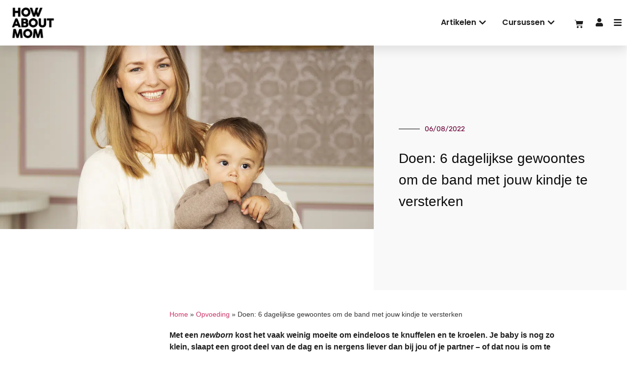

--- FILE ---
content_type: text/html; charset=UTF-8
request_url: https://howaboutmom.nl/dagelijkse-gewoontes-die-band-met-kind-versterken/
body_size: 39732
content:
<!doctype html>
<html lang="nl-NL">
<head><meta charset="UTF-8"><script>if(navigator.userAgent.match(/MSIE|Internet Explorer/i)||navigator.userAgent.match(/Trident\/7\..*?rv:11/i)){var href=document.location.href;if(!href.match(/[?&]nowprocket/)){if(href.indexOf("?")==-1){if(href.indexOf("#")==-1){document.location.href=href+"?nowprocket=1"}else{document.location.href=href.replace("#","?nowprocket=1#")}}else{if(href.indexOf("#")==-1){document.location.href=href+"&nowprocket=1"}else{document.location.href=href.replace("#","&nowprocket=1#")}}}}</script><script>class RocketLazyLoadScripts{constructor(){this.v="1.2.3",this.triggerEvents=["keydown","mousedown","mousemove","touchmove","touchstart","touchend","wheel"],this.userEventHandler=this._triggerListener.bind(this),this.touchStartHandler=this._onTouchStart.bind(this),this.touchMoveHandler=this._onTouchMove.bind(this),this.touchEndHandler=this._onTouchEnd.bind(this),this.clickHandler=this._onClick.bind(this),this.interceptedClicks=[],window.addEventListener("pageshow",t=>{this.persisted=t.persisted}),window.addEventListener("DOMContentLoaded",()=>{this._preconnect3rdParties()}),this.delayedScripts={normal:[],async:[],defer:[]},this.trash=[],this.allJQueries=[]}_addUserInteractionListener(t){if(document.hidden){t._triggerListener();return}this.triggerEvents.forEach(e=>window.addEventListener(e,t.userEventHandler,{passive:!0})),window.addEventListener("touchstart",t.touchStartHandler,{passive:!0}),window.addEventListener("mousedown",t.touchStartHandler),document.addEventListener("visibilitychange",t.userEventHandler)}_removeUserInteractionListener(){this.triggerEvents.forEach(t=>window.removeEventListener(t,this.userEventHandler,{passive:!0})),document.removeEventListener("visibilitychange",this.userEventHandler)}_onTouchStart(t){"HTML"!==t.target.tagName&&(window.addEventListener("touchend",this.touchEndHandler),window.addEventListener("mouseup",this.touchEndHandler),window.addEventListener("touchmove",this.touchMoveHandler,{passive:!0}),window.addEventListener("mousemove",this.touchMoveHandler),t.target.addEventListener("click",this.clickHandler),this._renameDOMAttribute(t.target,"onclick","rocket-onclick"),this._pendingClickStarted())}_onTouchMove(t){window.removeEventListener("touchend",this.touchEndHandler),window.removeEventListener("mouseup",this.touchEndHandler),window.removeEventListener("touchmove",this.touchMoveHandler,{passive:!0}),window.removeEventListener("mousemove",this.touchMoveHandler),t.target.removeEventListener("click",this.clickHandler),this._renameDOMAttribute(t.target,"rocket-onclick","onclick"),this._pendingClickFinished()}_onTouchEnd(t){window.removeEventListener("touchend",this.touchEndHandler),window.removeEventListener("mouseup",this.touchEndHandler),window.removeEventListener("touchmove",this.touchMoveHandler,{passive:!0}),window.removeEventListener("mousemove",this.touchMoveHandler)}_onClick(t){t.target.removeEventListener("click",this.clickHandler),this._renameDOMAttribute(t.target,"rocket-onclick","onclick"),this.interceptedClicks.push(t),t.preventDefault(),t.stopPropagation(),t.stopImmediatePropagation(),this._pendingClickFinished()}_replayClicks(){window.removeEventListener("touchstart",this.touchStartHandler,{passive:!0}),window.removeEventListener("mousedown",this.touchStartHandler),this.interceptedClicks.forEach(t=>{t.target.dispatchEvent(new MouseEvent("click",{view:t.view,bubbles:!0,cancelable:!0}))})}_waitForPendingClicks(){return new Promise(t=>{this._isClickPending?this._pendingClickFinished=t:t()})}_pendingClickStarted(){this._isClickPending=!0}_pendingClickFinished(){this._isClickPending=!1}_renameDOMAttribute(t,e,r){t.hasAttribute&&t.hasAttribute(e)&&(event.target.setAttribute(r,event.target.getAttribute(e)),event.target.removeAttribute(e))}_triggerListener(){this._removeUserInteractionListener(this),"loading"===document.readyState?document.addEventListener("DOMContentLoaded",this._loadEverythingNow.bind(this)):this._loadEverythingNow()}_preconnect3rdParties(){let t=[];document.querySelectorAll("script[type=rocketlazyloadscript]").forEach(e=>{if(e.hasAttribute("src")){let r=new URL(e.src).origin;r!==location.origin&&t.push({src:r,crossOrigin:e.crossOrigin||"module"===e.getAttribute("data-rocket-type")})}}),t=[...new Map(t.map(t=>[JSON.stringify(t),t])).values()],this._batchInjectResourceHints(t,"preconnect")}async _loadEverythingNow(){this.lastBreath=Date.now(),this._delayEventListeners(this),this._delayJQueryReady(this),this._handleDocumentWrite(),this._registerAllDelayedScripts(),this._preloadAllScripts(),await this._loadScriptsFromList(this.delayedScripts.normal),await this._loadScriptsFromList(this.delayedScripts.defer),await this._loadScriptsFromList(this.delayedScripts.async);try{await this._triggerDOMContentLoaded(),await this._triggerWindowLoad()}catch(t){console.error(t)}window.dispatchEvent(new Event("rocket-allScriptsLoaded")),this._waitForPendingClicks().then(()=>{this._replayClicks()}),this._emptyTrash()}_registerAllDelayedScripts(){document.querySelectorAll("script[type=rocketlazyloadscript]").forEach(t=>{t.hasAttribute("data-rocket-src")?t.hasAttribute("async")&&!1!==t.async?this.delayedScripts.async.push(t):t.hasAttribute("defer")&&!1!==t.defer||"module"===t.getAttribute("data-rocket-type")?this.delayedScripts.defer.push(t):this.delayedScripts.normal.push(t):this.delayedScripts.normal.push(t)})}async _transformScript(t){return new Promise((await this._littleBreath(),navigator.userAgent.indexOf("Firefox/")>0||""===navigator.vendor)?e=>{let r=document.createElement("script");[...t.attributes].forEach(t=>{let e=t.nodeName;"type"!==e&&("data-rocket-type"===e&&(e="type"),"data-rocket-src"===e&&(e="src"),r.setAttribute(e,t.nodeValue))}),t.text&&(r.text=t.text),r.hasAttribute("src")?(r.addEventListener("load",e),r.addEventListener("error",e)):(r.text=t.text,e());try{t.parentNode.replaceChild(r,t)}catch(i){e()}}:async e=>{function r(){t.setAttribute("data-rocket-status","failed"),e()}try{let i=t.getAttribute("data-rocket-type"),n=t.getAttribute("data-rocket-src");t.text,i?(t.type=i,t.removeAttribute("data-rocket-type")):t.removeAttribute("type"),t.addEventListener("load",function r(){t.setAttribute("data-rocket-status","executed"),e()}),t.addEventListener("error",r),n?(t.removeAttribute("data-rocket-src"),t.src=n):t.src="data:text/javascript;base64,"+window.btoa(unescape(encodeURIComponent(t.text)))}catch(s){r()}})}async _loadScriptsFromList(t){let e=t.shift();return e&&e.isConnected?(await this._transformScript(e),this._loadScriptsFromList(t)):Promise.resolve()}_preloadAllScripts(){this._batchInjectResourceHints([...this.delayedScripts.normal,...this.delayedScripts.defer,...this.delayedScripts.async],"preload")}_batchInjectResourceHints(t,e){var r=document.createDocumentFragment();t.forEach(t=>{let i=t.getAttribute&&t.getAttribute("data-rocket-src")||t.src;if(i){let n=document.createElement("link");n.href=i,n.rel=e,"preconnect"!==e&&(n.as="script"),t.getAttribute&&"module"===t.getAttribute("data-rocket-type")&&(n.crossOrigin=!0),t.crossOrigin&&(n.crossOrigin=t.crossOrigin),t.integrity&&(n.integrity=t.integrity),r.appendChild(n),this.trash.push(n)}}),document.head.appendChild(r)}_delayEventListeners(t){let e={};function r(t,r){!function t(r){!e[r]&&(e[r]={originalFunctions:{add:r.addEventListener,remove:r.removeEventListener},eventsToRewrite:[]},r.addEventListener=function(){arguments[0]=i(arguments[0]),e[r].originalFunctions.add.apply(r,arguments)},r.removeEventListener=function(){arguments[0]=i(arguments[0]),e[r].originalFunctions.remove.apply(r,arguments)});function i(t){return e[r].eventsToRewrite.indexOf(t)>=0?"rocket-"+t:t}}(t),e[t].eventsToRewrite.push(r)}function i(t,e){let r=t[e];Object.defineProperty(t,e,{get:()=>r||function(){},set(i){t["rocket"+e]=r=i}})}r(document,"DOMContentLoaded"),r(window,"DOMContentLoaded"),r(window,"load"),r(window,"pageshow"),r(document,"readystatechange"),i(document,"onreadystatechange"),i(window,"onload"),i(window,"onpageshow")}_delayJQueryReady(t){let e;function r(r){if(r&&r.fn&&!t.allJQueries.includes(r)){r.fn.ready=r.fn.init.prototype.ready=function(e){return t.domReadyFired?e.bind(document)(r):document.addEventListener("rocket-DOMContentLoaded",()=>e.bind(document)(r)),r([])};let i=r.fn.on;r.fn.on=r.fn.init.prototype.on=function(){if(this[0]===window){function t(t){return t.split(" ").map(t=>"load"===t||0===t.indexOf("load.")?"rocket-jquery-load":t).join(" ")}"string"==typeof arguments[0]||arguments[0]instanceof String?arguments[0]=t(arguments[0]):"object"==typeof arguments[0]&&Object.keys(arguments[0]).forEach(e=>{let r=arguments[0][e];delete arguments[0][e],arguments[0][t(e)]=r})}return i.apply(this,arguments),this},t.allJQueries.push(r)}e=r}r(window.jQuery),Object.defineProperty(window,"jQuery",{get:()=>e,set(t){r(t)}})}async _triggerDOMContentLoaded(){this.domReadyFired=!0,await this._littleBreath(),document.dispatchEvent(new Event("rocket-DOMContentLoaded")),await this._littleBreath(),window.dispatchEvent(new Event("rocket-DOMContentLoaded")),await this._littleBreath(),document.dispatchEvent(new Event("rocket-readystatechange")),await this._littleBreath(),document.rocketonreadystatechange&&document.rocketonreadystatechange()}async _triggerWindowLoad(){await this._littleBreath(),window.dispatchEvent(new Event("rocket-load")),await this._littleBreath(),window.rocketonload&&window.rocketonload(),await this._littleBreath(),this.allJQueries.forEach(t=>t(window).trigger("rocket-jquery-load")),await this._littleBreath();let t=new Event("rocket-pageshow");t.persisted=this.persisted,window.dispatchEvent(t),await this._littleBreath(),window.rocketonpageshow&&window.rocketonpageshow({persisted:this.persisted})}_handleDocumentWrite(){let t=new Map;document.write=document.writeln=function(e){let r=document.currentScript;r||console.error("WPRocket unable to document.write this: "+e);let i=document.createRange(),n=r.parentElement,s=t.get(r);void 0===s&&(s=r.nextSibling,t.set(r,s));let a=document.createDocumentFragment();i.setStart(a,0),a.appendChild(i.createContextualFragment(e)),n.insertBefore(a,s)}}async _littleBreath(){Date.now()-this.lastBreath>45&&(await this._requestAnimFrame(),this.lastBreath=Date.now())}async _requestAnimFrame(){return document.hidden?new Promise(t=>setTimeout(t)):new Promise(t=>requestAnimationFrame(t))}_emptyTrash(){this.trash.forEach(t=>t.remove())}static run(){let t=new RocketLazyLoadScripts;t._addUserInteractionListener(t)}}RocketLazyLoadScripts.run();</script>
	
		<meta name="viewport" content="width=device-width, initial-scale=1, maximum-scale=1">
	<link rel="profile" href="http://gmpg.org/xfn/11">
	<meta name='robots' content='index, follow, max-image-preview:large, max-snippet:-1, max-video-preview:-1' />

<!-- Google Tag Manager for WordPress by gtm4wp.com -->
<script data-cfasync="false" data-pagespeed-no-defer>
	var gtm4wp_datalayer_name = "dataLayer";
	var dataLayer = dataLayer || [];
	const gtm4wp_use_sku_instead = 1;
	const gtm4wp_currency = 'EUR';
	const gtm4wp_product_per_impression = 10;
	const gtm4wp_clear_ecommerce = false;
</script>
<!-- End Google Tag Manager for WordPress by gtm4wp.com -->
	<!-- This site is optimized with the Yoast SEO Premium plugin v25.8 (Yoast SEO v26.8) - https://yoast.com/product/yoast-seo-premium-wordpress/ -->
	<title>Doen: 6 dagelijkse gewoontes om de band met jouw kindje te versterken - How About Mom</title>
<link rel="preload" as="font" href="https://howaboutmom.nl/wp-content/uploads/2021/05/3B2839_0_0.ttf" crossorigin>
<link rel="preload" as="font" href="https://howaboutmom.nl/wp-content/plugins/elementor/assets/lib/eicons/fonts/eicons.woff2" crossorigin>
<link rel="preload" as="font" href="https://howaboutmom.nl/wp-content/plugins/elementor/assets/lib/font-awesome/webfonts/fa-solid-900.woff2" crossorigin>
<link rel="preload" as="font" href="https://howaboutmom.nl/wp-content/plugins/elementor/assets/lib/font-awesome/webfonts/fa-brands-400.woff2" crossorigin>
	<meta name="description" content="Van samen eten tot een fijn bedritueel voor het slapengaan: hier zijn zes dagelijkse gewoontes die de band met je kindje kunnen versterken." />
	<link rel="canonical" href="https://howaboutmom.nl/dagelijkse-gewoontes-die-band-met-kind-versterken/" />
	<meta property="og:locale" content="nl_NL" />
	<meta property="og:type" content="article" />
	<meta property="og:title" content="Doen: 6 dagelijkse gewoontes om de band met jouw kindje te versterken" />
	<meta property="og:description" content="Van samen eten tot een fijn bedritueel voor het slapengaan: hier zijn zes dagelijkse gewoontes die de band met je kindje kunnen versterken." />
	<meta property="og:url" content="https://howaboutmom.nl/dagelijkse-gewoontes-die-band-met-kind-versterken/" />
	<meta property="og:site_name" content="How About Mom" />
	<meta property="article:publisher" content="https://www.facebook.com/howaboutmom" />
	<meta property="article:published_time" content="2022-08-06T11:08:14+00:00" />
	<meta property="article:modified_time" content="2023-08-21T14:07:42+00:00" />
	<meta property="og:image" content="https://howaboutmom.nl/wp-content/uploads/2021/12/Eerste-jaar-als-moeder_Frederieke.png" />
	<meta property="og:image:width" content="1080" />
	<meta property="og:image:height" content="532" />
	<meta property="og:image:type" content="image/png" />
	<meta name="author" content="Frederieke Jacobs" />
	<meta name="twitter:card" content="summary_large_image" />
	<meta name="twitter:label1" content="Geschreven door" />
	<meta name="twitter:data1" content="Frederieke Jacobs" />
	<meta name="twitter:label2" content="Geschatte leestijd" />
	<meta name="twitter:data2" content="5 minuten" />
	<script type="application/ld+json" class="yoast-schema-graph">{"@context":"https://schema.org","@graph":[{"@type":"Article","@id":"https://howaboutmom.nl/dagelijkse-gewoontes-die-band-met-kind-versterken/#article","isPartOf":{"@id":"https://howaboutmom.nl/dagelijkse-gewoontes-die-band-met-kind-versterken/"},"author":{"name":"Frederieke Jacobs","@id":"https://howaboutmom.nl/#/schema/person/4a76711248bae045d68255b936220daa"},"headline":"Doen: 6 dagelijkse gewoontes om de band met jouw kindje te versterken","datePublished":"2022-08-06T11:08:14+00:00","dateModified":"2023-08-21T14:07:42+00:00","mainEntityOfPage":{"@id":"https://howaboutmom.nl/dagelijkse-gewoontes-die-band-met-kind-versterken/"},"wordCount":990,"commentCount":0,"publisher":{"@id":"https://howaboutmom.nl/#organization"},"image":{"@id":"https://howaboutmom.nl/dagelijkse-gewoontes-die-band-met-kind-versterken/#primaryimage"},"thumbnailUrl":"https://howaboutmom.nl/wp-content/uploads/2021/12/Eerste-jaar-als-moeder_Frederieke.png","keywords":["dreumes","emoties","moederschap"],"articleSection":["Het eerste jaar","Opvoeding"],"inLanguage":"nl-NL","potentialAction":[{"@type":"CommentAction","name":"Comment","target":["https://howaboutmom.nl/dagelijkse-gewoontes-die-band-met-kind-versterken/#respond"]}],"copyrightYear":"2022","copyrightHolder":{"@id":"https://howaboutmom.nl/#organization"}},{"@type":"WebPage","@id":"https://howaboutmom.nl/dagelijkse-gewoontes-die-band-met-kind-versterken/","url":"https://howaboutmom.nl/dagelijkse-gewoontes-die-band-met-kind-versterken/","name":"Doen: 6 dagelijkse gewoontes om de band met jouw kindje te versterken - How About Mom","isPartOf":{"@id":"https://howaboutmom.nl/#website"},"primaryImageOfPage":{"@id":"https://howaboutmom.nl/dagelijkse-gewoontes-die-band-met-kind-versterken/#primaryimage"},"image":{"@id":"https://howaboutmom.nl/dagelijkse-gewoontes-die-band-met-kind-versterken/#primaryimage"},"thumbnailUrl":"https://howaboutmom.nl/wp-content/uploads/2021/12/Eerste-jaar-als-moeder_Frederieke.png","datePublished":"2022-08-06T11:08:14+00:00","dateModified":"2023-08-21T14:07:42+00:00","description":"Van samen eten tot een fijn bedritueel voor het slapengaan: hier zijn zes dagelijkse gewoontes die de band met je kindje kunnen versterken.","breadcrumb":{"@id":"https://howaboutmom.nl/dagelijkse-gewoontes-die-band-met-kind-versterken/#breadcrumb"},"inLanguage":"nl-NL","potentialAction":[{"@type":"ReadAction","target":["https://howaboutmom.nl/dagelijkse-gewoontes-die-band-met-kind-versterken/"]}]},{"@type":"ImageObject","inLanguage":"nl-NL","@id":"https://howaboutmom.nl/dagelijkse-gewoontes-die-band-met-kind-versterken/#primaryimage","url":"https://howaboutmom.nl/wp-content/uploads/2021/12/Eerste-jaar-als-moeder_Frederieke.png","contentUrl":"https://howaboutmom.nl/wp-content/uploads/2021/12/Eerste-jaar-als-moeder_Frederieke.png","width":1080,"height":532,"caption":"Het eerste jaar als moeder"},{"@type":"BreadcrumbList","@id":"https://howaboutmom.nl/dagelijkse-gewoontes-die-band-met-kind-versterken/#breadcrumb","itemListElement":[{"@type":"ListItem","position":1,"name":"Home","item":"https://howaboutmom.nl/"},{"@type":"ListItem","position":2,"name":"Opvoeding","item":"https://howaboutmom.nl/opvoeding/"},{"@type":"ListItem","position":3,"name":"Doen: 6 dagelijkse gewoontes om de band met jouw kindje te versterken"}]},{"@type":"WebSite","@id":"https://howaboutmom.nl/#website","url":"https://howaboutmom.nl/","name":"How About Mom","description":"écht eerlijk over het moederschap","publisher":{"@id":"https://howaboutmom.nl/#organization"},"potentialAction":[{"@type":"SearchAction","target":{"@type":"EntryPoint","urlTemplate":"https://howaboutmom.nl/?s={search_term_string}"},"query-input":{"@type":"PropertyValueSpecification","valueRequired":true,"valueName":"search_term_string"}}],"inLanguage":"nl-NL"},{"@type":"Organization","@id":"https://howaboutmom.nl/#organization","name":"How About Mom","url":"https://howaboutmom.nl/","logo":{"@type":"ImageObject","inLanguage":"nl-NL","@id":"https://howaboutmom.nl/#/schema/logo/image/","url":"https://howaboutmom.nl/wp-content/uploads/2019/04/cropped-logo.black_.png","contentUrl":"https://howaboutmom.nl/wp-content/uploads/2019/04/cropped-logo.black_.png","width":512,"height":512,"caption":"How About Mom"},"image":{"@id":"https://howaboutmom.nl/#/schema/logo/image/"},"sameAs":["https://www.facebook.com/howaboutmom","https://www.instagram.com/howaboutmom/","https://www.youtube.com/@HowAboutMomNL","https://www.linkedin.com/company/how-about-mom/"],"description":"How About Mom biedt zwangere vrouwen en moeders met een app, boeken en online community betrouwbare informatie, eerlijke verhalen en dagelijkse inspiratie. How About Mom is opgericht door ondernemers, zussen en moeders Anna Jacobs en Frederieke Jacobs en wordt ondersteund door (geboorte)zorgprofessionals door heel Nederland.","email":"frederieke@howaboutmom.nl","legalName":"How about mom B.V.","foundingDate":"2019-12-20"},{"@type":"Person","@id":"https://howaboutmom.nl/#/schema/person/4a76711248bae045d68255b936220daa","name":"Frederieke Jacobs","image":{"@type":"ImageObject","inLanguage":"nl-NL","@id":"https://howaboutmom.nl/#/schema/person/image/","url":"https://secure.gravatar.com/avatar/00441796d753ebc5dbb0c4f2ac439e67bdd8cfdfce3c8dcc61c2f37d2e0d85bc?s=96&d=mm&r=g","contentUrl":"https://secure.gravatar.com/avatar/00441796d753ebc5dbb0c4f2ac439e67bdd8cfdfce3c8dcc61c2f37d2e0d85bc?s=96&d=mm&r=g","caption":"Frederieke Jacobs"},"description":"Frederieke Jacobs is moeder van zoons Sam (2020) &amp; Tijn (2023). Ze is mede-oprichter van How About Mom. “Vaak gaat alle aandacht uit naar de baby en wordt de moeder vergeten. Zo ontstond het idee voor How About Mom. Met onze app, boek en online community bieden we betrouwbare informatie, eerlijke verhalen en dagelijkse inspiratie, helemaal gericht op jou als (aanstaande) moeder.”","url":"https://howaboutmom.nl/author/frederieke/"}]}</script>
	<!-- / Yoast SEO Premium plugin. -->



<link rel="alternate" type="application/rss+xml" title="How About Mom &raquo; feed" href="https://howaboutmom.nl/feed/" />
<link rel="alternate" type="application/rss+xml" title="How About Mom &raquo; reacties feed" href="https://howaboutmom.nl/comments/feed/" />
<link rel="alternate" type="application/rss+xml" title="How About Mom &raquo; Doen: 6 dagelijkse gewoontes om de band met jouw kindje te versterken reacties feed" href="https://howaboutmom.nl/dagelijkse-gewoontes-die-band-met-kind-versterken/feed/" />
<link rel="alternate" title="oEmbed (JSON)" type="application/json+oembed" href="https://howaboutmom.nl/wp-json/oembed/1.0/embed?url=https%3A%2F%2Fhowaboutmom.nl%2Fdagelijkse-gewoontes-die-band-met-kind-versterken%2F" />
<link rel="alternate" title="oEmbed (XML)" type="text/xml+oembed" href="https://howaboutmom.nl/wp-json/oembed/1.0/embed?url=https%3A%2F%2Fhowaboutmom.nl%2Fdagelijkse-gewoontes-die-band-met-kind-versterken%2F&#038;format=xml" />
<style id='wp-img-auto-sizes-contain-inline-css' type='text/css'>
img:is([sizes=auto i],[sizes^="auto," i]){contain-intrinsic-size:3000px 1500px}
/*# sourceURL=wp-img-auto-sizes-contain-inline-css */
</style>
<link data-minify="1" rel='stylesheet' id='wt-sc-blocks-gift-coupon-editor-css' href='https://howaboutmom.nl/wp-content/cache/min/1/wp-content/plugins/wt-smart-coupon-pro/blocks/build/gift-coupon/index.css?ver=1769515891' type='text/css' media='all' />
<style id='wp-emoji-styles-inline-css' type='text/css'>

	img.wp-smiley, img.emoji {
		display: inline !important;
		border: none !important;
		box-shadow: none !important;
		height: 1em !important;
		width: 1em !important;
		margin: 0 0.07em !important;
		vertical-align: -0.1em !important;
		background: none !important;
		padding: 0 !important;
	}
/*# sourceURL=wp-emoji-styles-inline-css */
</style>
<link rel='stylesheet' id='wp-block-library-css' href='https://howaboutmom.nl/wp-includes/css/dist/block-library/style.min.css?ver=6.9' type='text/css' media='all' />
<style id='wp-block-heading-inline-css' type='text/css'>
h1:where(.wp-block-heading).has-background,h2:where(.wp-block-heading).has-background,h3:where(.wp-block-heading).has-background,h4:where(.wp-block-heading).has-background,h5:where(.wp-block-heading).has-background,h6:where(.wp-block-heading).has-background{padding:1.25em 2.375em}h1.has-text-align-left[style*=writing-mode]:where([style*=vertical-lr]),h1.has-text-align-right[style*=writing-mode]:where([style*=vertical-rl]),h2.has-text-align-left[style*=writing-mode]:where([style*=vertical-lr]),h2.has-text-align-right[style*=writing-mode]:where([style*=vertical-rl]),h3.has-text-align-left[style*=writing-mode]:where([style*=vertical-lr]),h3.has-text-align-right[style*=writing-mode]:where([style*=vertical-rl]),h4.has-text-align-left[style*=writing-mode]:where([style*=vertical-lr]),h4.has-text-align-right[style*=writing-mode]:where([style*=vertical-rl]),h5.has-text-align-left[style*=writing-mode]:where([style*=vertical-lr]),h5.has-text-align-right[style*=writing-mode]:where([style*=vertical-rl]),h6.has-text-align-left[style*=writing-mode]:where([style*=vertical-lr]),h6.has-text-align-right[style*=writing-mode]:where([style*=vertical-rl]){rotate:180deg}
/*# sourceURL=https://howaboutmom.nl/wp-includes/blocks/heading/style.min.css */
</style>
<style id='wp-block-paragraph-inline-css' type='text/css'>
.is-small-text{font-size:.875em}.is-regular-text{font-size:1em}.is-large-text{font-size:2.25em}.is-larger-text{font-size:3em}.has-drop-cap:not(:focus):first-letter{float:left;font-size:8.4em;font-style:normal;font-weight:100;line-height:.68;margin:.05em .1em 0 0;text-transform:uppercase}body.rtl .has-drop-cap:not(:focus):first-letter{float:none;margin-left:.1em}p.has-drop-cap.has-background{overflow:hidden}:root :where(p.has-background){padding:1.25em 2.375em}:where(p.has-text-color:not(.has-link-color)) a{color:inherit}p.has-text-align-left[style*="writing-mode:vertical-lr"],p.has-text-align-right[style*="writing-mode:vertical-rl"]{rotate:180deg}
/*# sourceURL=https://howaboutmom.nl/wp-includes/blocks/paragraph/style.min.css */
</style>
<link data-minify="1" rel='stylesheet' id='wc-blocks-style-css' href='https://howaboutmom.nl/wp-content/cache/min/1/wp-content/plugins/woocommerce/assets/client/blocks/wc-blocks.css?ver=1769515891' type='text/css' media='all' />
<style id='global-styles-inline-css' type='text/css'>
:root{--wp--preset--aspect-ratio--square: 1;--wp--preset--aspect-ratio--4-3: 4/3;--wp--preset--aspect-ratio--3-4: 3/4;--wp--preset--aspect-ratio--3-2: 3/2;--wp--preset--aspect-ratio--2-3: 2/3;--wp--preset--aspect-ratio--16-9: 16/9;--wp--preset--aspect-ratio--9-16: 9/16;--wp--preset--color--black: #000000;--wp--preset--color--cyan-bluish-gray: #abb8c3;--wp--preset--color--white: #ffffff;--wp--preset--color--pale-pink: #f78da7;--wp--preset--color--vivid-red: #cf2e2e;--wp--preset--color--luminous-vivid-orange: #ff6900;--wp--preset--color--luminous-vivid-amber: #fcb900;--wp--preset--color--light-green-cyan: #7bdcb5;--wp--preset--color--vivid-green-cyan: #00d084;--wp--preset--color--pale-cyan-blue: #8ed1fc;--wp--preset--color--vivid-cyan-blue: #0693e3;--wp--preset--color--vivid-purple: #9b51e0;--wp--preset--gradient--vivid-cyan-blue-to-vivid-purple: linear-gradient(135deg,rgb(6,147,227) 0%,rgb(155,81,224) 100%);--wp--preset--gradient--light-green-cyan-to-vivid-green-cyan: linear-gradient(135deg,rgb(122,220,180) 0%,rgb(0,208,130) 100%);--wp--preset--gradient--luminous-vivid-amber-to-luminous-vivid-orange: linear-gradient(135deg,rgb(252,185,0) 0%,rgb(255,105,0) 100%);--wp--preset--gradient--luminous-vivid-orange-to-vivid-red: linear-gradient(135deg,rgb(255,105,0) 0%,rgb(207,46,46) 100%);--wp--preset--gradient--very-light-gray-to-cyan-bluish-gray: linear-gradient(135deg,rgb(238,238,238) 0%,rgb(169,184,195) 100%);--wp--preset--gradient--cool-to-warm-spectrum: linear-gradient(135deg,rgb(74,234,220) 0%,rgb(151,120,209) 20%,rgb(207,42,186) 40%,rgb(238,44,130) 60%,rgb(251,105,98) 80%,rgb(254,248,76) 100%);--wp--preset--gradient--blush-light-purple: linear-gradient(135deg,rgb(255,206,236) 0%,rgb(152,150,240) 100%);--wp--preset--gradient--blush-bordeaux: linear-gradient(135deg,rgb(254,205,165) 0%,rgb(254,45,45) 50%,rgb(107,0,62) 100%);--wp--preset--gradient--luminous-dusk: linear-gradient(135deg,rgb(255,203,112) 0%,rgb(199,81,192) 50%,rgb(65,88,208) 100%);--wp--preset--gradient--pale-ocean: linear-gradient(135deg,rgb(255,245,203) 0%,rgb(182,227,212) 50%,rgb(51,167,181) 100%);--wp--preset--gradient--electric-grass: linear-gradient(135deg,rgb(202,248,128) 0%,rgb(113,206,126) 100%);--wp--preset--gradient--midnight: linear-gradient(135deg,rgb(2,3,129) 0%,rgb(40,116,252) 100%);--wp--preset--font-size--small: 13px;--wp--preset--font-size--medium: 20px;--wp--preset--font-size--large: 36px;--wp--preset--font-size--x-large: 42px;--wp--preset--spacing--20: 0.44rem;--wp--preset--spacing--30: 0.67rem;--wp--preset--spacing--40: 1rem;--wp--preset--spacing--50: 1.5rem;--wp--preset--spacing--60: 2.25rem;--wp--preset--spacing--70: 3.38rem;--wp--preset--spacing--80: 5.06rem;--wp--preset--shadow--natural: 6px 6px 9px rgba(0, 0, 0, 0.2);--wp--preset--shadow--deep: 12px 12px 50px rgba(0, 0, 0, 0.4);--wp--preset--shadow--sharp: 6px 6px 0px rgba(0, 0, 0, 0.2);--wp--preset--shadow--outlined: 6px 6px 0px -3px rgb(255, 255, 255), 6px 6px rgb(0, 0, 0);--wp--preset--shadow--crisp: 6px 6px 0px rgb(0, 0, 0);}:where(.is-layout-flex){gap: 0.5em;}:where(.is-layout-grid){gap: 0.5em;}body .is-layout-flex{display: flex;}.is-layout-flex{flex-wrap: wrap;align-items: center;}.is-layout-flex > :is(*, div){margin: 0;}body .is-layout-grid{display: grid;}.is-layout-grid > :is(*, div){margin: 0;}:where(.wp-block-columns.is-layout-flex){gap: 2em;}:where(.wp-block-columns.is-layout-grid){gap: 2em;}:where(.wp-block-post-template.is-layout-flex){gap: 1.25em;}:where(.wp-block-post-template.is-layout-grid){gap: 1.25em;}.has-black-color{color: var(--wp--preset--color--black) !important;}.has-cyan-bluish-gray-color{color: var(--wp--preset--color--cyan-bluish-gray) !important;}.has-white-color{color: var(--wp--preset--color--white) !important;}.has-pale-pink-color{color: var(--wp--preset--color--pale-pink) !important;}.has-vivid-red-color{color: var(--wp--preset--color--vivid-red) !important;}.has-luminous-vivid-orange-color{color: var(--wp--preset--color--luminous-vivid-orange) !important;}.has-luminous-vivid-amber-color{color: var(--wp--preset--color--luminous-vivid-amber) !important;}.has-light-green-cyan-color{color: var(--wp--preset--color--light-green-cyan) !important;}.has-vivid-green-cyan-color{color: var(--wp--preset--color--vivid-green-cyan) !important;}.has-pale-cyan-blue-color{color: var(--wp--preset--color--pale-cyan-blue) !important;}.has-vivid-cyan-blue-color{color: var(--wp--preset--color--vivid-cyan-blue) !important;}.has-vivid-purple-color{color: var(--wp--preset--color--vivid-purple) !important;}.has-black-background-color{background-color: var(--wp--preset--color--black) !important;}.has-cyan-bluish-gray-background-color{background-color: var(--wp--preset--color--cyan-bluish-gray) !important;}.has-white-background-color{background-color: var(--wp--preset--color--white) !important;}.has-pale-pink-background-color{background-color: var(--wp--preset--color--pale-pink) !important;}.has-vivid-red-background-color{background-color: var(--wp--preset--color--vivid-red) !important;}.has-luminous-vivid-orange-background-color{background-color: var(--wp--preset--color--luminous-vivid-orange) !important;}.has-luminous-vivid-amber-background-color{background-color: var(--wp--preset--color--luminous-vivid-amber) !important;}.has-light-green-cyan-background-color{background-color: var(--wp--preset--color--light-green-cyan) !important;}.has-vivid-green-cyan-background-color{background-color: var(--wp--preset--color--vivid-green-cyan) !important;}.has-pale-cyan-blue-background-color{background-color: var(--wp--preset--color--pale-cyan-blue) !important;}.has-vivid-cyan-blue-background-color{background-color: var(--wp--preset--color--vivid-cyan-blue) !important;}.has-vivid-purple-background-color{background-color: var(--wp--preset--color--vivid-purple) !important;}.has-black-border-color{border-color: var(--wp--preset--color--black) !important;}.has-cyan-bluish-gray-border-color{border-color: var(--wp--preset--color--cyan-bluish-gray) !important;}.has-white-border-color{border-color: var(--wp--preset--color--white) !important;}.has-pale-pink-border-color{border-color: var(--wp--preset--color--pale-pink) !important;}.has-vivid-red-border-color{border-color: var(--wp--preset--color--vivid-red) !important;}.has-luminous-vivid-orange-border-color{border-color: var(--wp--preset--color--luminous-vivid-orange) !important;}.has-luminous-vivid-amber-border-color{border-color: var(--wp--preset--color--luminous-vivid-amber) !important;}.has-light-green-cyan-border-color{border-color: var(--wp--preset--color--light-green-cyan) !important;}.has-vivid-green-cyan-border-color{border-color: var(--wp--preset--color--vivid-green-cyan) !important;}.has-pale-cyan-blue-border-color{border-color: var(--wp--preset--color--pale-cyan-blue) !important;}.has-vivid-cyan-blue-border-color{border-color: var(--wp--preset--color--vivid-cyan-blue) !important;}.has-vivid-purple-border-color{border-color: var(--wp--preset--color--vivid-purple) !important;}.has-vivid-cyan-blue-to-vivid-purple-gradient-background{background: var(--wp--preset--gradient--vivid-cyan-blue-to-vivid-purple) !important;}.has-light-green-cyan-to-vivid-green-cyan-gradient-background{background: var(--wp--preset--gradient--light-green-cyan-to-vivid-green-cyan) !important;}.has-luminous-vivid-amber-to-luminous-vivid-orange-gradient-background{background: var(--wp--preset--gradient--luminous-vivid-amber-to-luminous-vivid-orange) !important;}.has-luminous-vivid-orange-to-vivid-red-gradient-background{background: var(--wp--preset--gradient--luminous-vivid-orange-to-vivid-red) !important;}.has-very-light-gray-to-cyan-bluish-gray-gradient-background{background: var(--wp--preset--gradient--very-light-gray-to-cyan-bluish-gray) !important;}.has-cool-to-warm-spectrum-gradient-background{background: var(--wp--preset--gradient--cool-to-warm-spectrum) !important;}.has-blush-light-purple-gradient-background{background: var(--wp--preset--gradient--blush-light-purple) !important;}.has-blush-bordeaux-gradient-background{background: var(--wp--preset--gradient--blush-bordeaux) !important;}.has-luminous-dusk-gradient-background{background: var(--wp--preset--gradient--luminous-dusk) !important;}.has-pale-ocean-gradient-background{background: var(--wp--preset--gradient--pale-ocean) !important;}.has-electric-grass-gradient-background{background: var(--wp--preset--gradient--electric-grass) !important;}.has-midnight-gradient-background{background: var(--wp--preset--gradient--midnight) !important;}.has-small-font-size{font-size: var(--wp--preset--font-size--small) !important;}.has-medium-font-size{font-size: var(--wp--preset--font-size--medium) !important;}.has-large-font-size{font-size: var(--wp--preset--font-size--large) !important;}.has-x-large-font-size{font-size: var(--wp--preset--font-size--x-large) !important;}
/*# sourceURL=global-styles-inline-css */
</style>

<style id='classic-theme-styles-inline-css' type='text/css'>
/*! This file is auto-generated */
.wp-block-button__link{color:#fff;background-color:#32373c;border-radius:9999px;box-shadow:none;text-decoration:none;padding:calc(.667em + 2px) calc(1.333em + 2px);font-size:1.125em}.wp-block-file__button{background:#32373c;color:#fff;text-decoration:none}
/*# sourceURL=/wp-includes/css/classic-themes.min.css */
</style>
<link rel='stylesheet' id='uncannyowl-learndash-toolkit-free-css' href='https://howaboutmom.nl/wp-content/plugins/uncanny-learndash-toolkit/src/assets/frontend/dist/bundle.min.css?ver=3.7.0.3' type='text/css' media='all' />
<link data-minify="1" rel='stylesheet' id='woocommerce-layout-css' href='https://howaboutmom.nl/wp-content/cache/min/1/wp-content/plugins/woocommerce/assets/css/woocommerce-layout.css?ver=1769515891' type='text/css' media='all' />
<link data-minify="1" rel='stylesheet' id='woocommerce-smallscreen-css' href='https://howaboutmom.nl/wp-content/cache/min/1/wp-content/plugins/woocommerce/assets/css/woocommerce-smallscreen.css?ver=1769515891' type='text/css' media='only screen and (max-width: 768px)' />
<link data-minify="1" rel='stylesheet' id='woocommerce-general-css' href='https://howaboutmom.nl/wp-content/cache/min/1/wp-content/plugins/woocommerce/assets/css/woocommerce.css?ver=1769515891' type='text/css' media='all' />
<style id='woocommerce-inline-inline-css' type='text/css'>
.woocommerce form .form-row .required { visibility: visible; }
/*# sourceURL=woocommerce-inline-inline-css */
</style>
<link data-minify="1" rel='stylesheet' id='comment_styles-css' href='https://howaboutmom.nl/wp-content/cache/min/1/wp-content/plugins/wp-discourse/css/comments.css?ver=1769515891' type='text/css' media='all' />
<link data-minify="1" rel='stylesheet' id='wt-smart-coupon-for-woo_bogo-css' href='https://howaboutmom.nl/wp-content/cache/min/1/wp-content/plugins/wt-smart-coupon-pro/public/modules/bogo/assets/style.css?ver=1769515891' type='text/css' media='all' />
<link data-minify="1" rel='stylesheet' id='wt-smart-coupon-for-woo-css' href='https://howaboutmom.nl/wp-content/cache/min/1/wp-content/plugins/wt-smart-coupon-pro/public/css/wt-smart-coupon-public.css?ver=1769515891' type='text/css' media='all' />
<link data-minify="1" rel='stylesheet' id='dashicons-css' href='https://howaboutmom.nl/wp-content/cache/min/1/wp-includes/css/dashicons.min.css?ver=1769515891' type='text/css' media='all' />
<link rel='stylesheet' id='learndash_quiz_front_css-css' href='//howaboutmom.nl/wp-content/plugins/sfwd-lms/themes/legacy/templates/learndash_quiz_front.min.css?ver=4.23.2.1' type='text/css' media='all' />
<link data-minify="1" rel='stylesheet' id='learndash-css' href='https://howaboutmom.nl/wp-content/cache/min/1/wp-content/plugins/sfwd-lms/src/assets/dist/css/styles.css?ver=1769515891' type='text/css' media='all' />
<link rel='stylesheet' id='jquery-dropdown-css-css' href='//howaboutmom.nl/wp-content/plugins/sfwd-lms/assets/css/jquery.dropdown.min.css?ver=4.23.2.1' type='text/css' media='all' />
<link rel='stylesheet' id='learndash_lesson_video-css' href='//howaboutmom.nl/wp-content/plugins/sfwd-lms/themes/legacy/templates/learndash_lesson_video.min.css?ver=4.23.2.1' type='text/css' media='all' />
<link data-minify="1" rel='stylesheet' id='learndash-admin-bar-css' href='https://howaboutmom.nl/wp-content/cache/min/1/wp-content/plugins/sfwd-lms/src/assets/dist/css/admin-bar/styles.css?ver=1769515891' type='text/css' media='all' />
<link data-minify="1" rel='stylesheet' id='brands-styles-css' href='https://howaboutmom.nl/wp-content/cache/min/1/wp-content/plugins/woocommerce/assets/css/brands.css?ver=1769515891' type='text/css' media='all' />
<link rel='stylesheet' id='hello-elementor-css' href='https://howaboutmom.nl/wp-content/themes/hello-elementor/style.min.css?ver=2.3.1' type='text/css' media='all' />
<link rel='stylesheet' id='hello-elementor-theme-style-css' href='https://howaboutmom.nl/wp-content/themes/hello-elementor/theme.min.css?ver=2.3.1' type='text/css' media='all' />
<link data-minify="1" rel='stylesheet' id='learndash-front-css' href='https://howaboutmom.nl/wp-content/cache/min/1/wp-content/plugins/sfwd-lms/themes/ld30/assets/css/learndash.min.css?ver=1769515891' type='text/css' media='all' />
<style id='learndash-front-inline-css' type='text/css'>
		.learndash-wrapper .ld-item-list .ld-item-list-item.ld-is-next,
		.learndash-wrapper .wpProQuiz_content .wpProQuiz_questionListItem label:focus-within {
			border-color: #6c0237;
		}

		/*
		.learndash-wrapper a:not(.ld-button):not(#quiz_continue_link):not(.ld-focus-menu-link):not(.btn-blue):not(#quiz_continue_link):not(.ld-js-register-account):not(#ld-focus-mode-course-heading):not(#btn-join):not(.ld-item-name):not(.ld-table-list-item-preview):not(.ld-lesson-item-preview-heading),
		 */

		.learndash-wrapper .ld-breadcrumbs a,
		.learndash-wrapper .ld-lesson-item.ld-is-current-lesson .ld-lesson-item-preview-heading,
		.learndash-wrapper .ld-lesson-item.ld-is-current-lesson .ld-lesson-title,
		.learndash-wrapper .ld-primary-color-hover:hover,
		.learndash-wrapper .ld-primary-color,
		.learndash-wrapper .ld-primary-color-hover:hover,
		.learndash-wrapper .ld-primary-color,
		.learndash-wrapper .ld-tabs .ld-tabs-navigation .ld-tab.ld-active,
		.learndash-wrapper .ld-button.ld-button-transparent,
		.learndash-wrapper .ld-button.ld-button-reverse,
		.learndash-wrapper .ld-icon-certificate,
		.learndash-wrapper .ld-login-modal .ld-login-modal-login .ld-modal-heading,
		#wpProQuiz_user_content a,
		.learndash-wrapper .ld-item-list .ld-item-list-item a.ld-item-name:hover,
		.learndash-wrapper .ld-focus-comments__heading-actions .ld-expand-button,
		.learndash-wrapper .ld-focus-comments__heading a,
		.learndash-wrapper .ld-focus-comments .comment-respond a,
		.learndash-wrapper .ld-focus-comment .ld-comment-reply a.comment-reply-link:hover,
		.learndash-wrapper .ld-expand-button.ld-button-alternate {
			color: #6c0237 !important;
		}

		.learndash-wrapper .ld-focus-comment.bypostauthor>.ld-comment-wrapper,
		.learndash-wrapper .ld-focus-comment.role-group_leader>.ld-comment-wrapper,
		.learndash-wrapper .ld-focus-comment.role-administrator>.ld-comment-wrapper {
			background-color:rgba(108, 2, 55, 0.03) !important;
		}


		.learndash-wrapper .ld-primary-background,
		.learndash-wrapper .ld-tabs .ld-tabs-navigation .ld-tab.ld-active:after {
			background: #6c0237 !important;
		}



		.learndash-wrapper .ld-course-navigation .ld-lesson-item.ld-is-current-lesson .ld-status-incomplete,
		.learndash-wrapper .ld-focus-comment.bypostauthor:not(.ptype-sfwd-assignment) >.ld-comment-wrapper>.ld-comment-avatar img,
		.learndash-wrapper .ld-focus-comment.role-group_leader>.ld-comment-wrapper>.ld-comment-avatar img,
		.learndash-wrapper .ld-focus-comment.role-administrator>.ld-comment-wrapper>.ld-comment-avatar img {
			border-color: #6c0237 !important;
		}



		.learndash-wrapper .ld-loading::before {
			border-top:3px solid #6c0237 !important;
		}

		.learndash-wrapper .ld-button:hover:not([disabled]):not(.ld-button-transparent):not(.ld--ignore-inline-css),
		#learndash-tooltips .ld-tooltip:after,
		#learndash-tooltips .ld-tooltip,
		.ld-tooltip:not(.ld-tooltip--modern) [role="tooltip"],
		.learndash-wrapper .ld-primary-background,
		.learndash-wrapper .btn-join:not(.ld--ignore-inline-css),
		.learndash-wrapper #btn-join:not(.ld--ignore-inline-css),
		.learndash-wrapper .ld-button:not([disabled]):not(.ld-button-reverse):not(.ld-button-transparent):not(.ld--ignore-inline-css),
		.learndash-wrapper .ld-expand-button:not([disabled]),
		.learndash-wrapper .wpProQuiz_content .wpProQuiz_button:not([disabled]):not(.wpProQuiz_button_reShowQuestion):not(.wpProQuiz_button_restartQuiz),
		.learndash-wrapper .wpProQuiz_content .wpProQuiz_button2:not([disabled]),
		.learndash-wrapper .ld-focus .ld-focus-sidebar .ld-course-navigation-heading,
		.learndash-wrapper .ld-focus-comments .form-submit #submit,
		.learndash-wrapper .ld-login-modal input[type='submit']:not([disabled]),
		.learndash-wrapper .ld-login-modal .ld-login-modal-register:not([disabled]),
		.learndash-wrapper .wpProQuiz_content .wpProQuiz_certificate a.btn-blue:not([disabled]),
		.learndash-wrapper .ld-focus .ld-focus-header .ld-user-menu .ld-user-menu-items a:not([disabled]),
		#wpProQuiz_user_content table.wp-list-table thead th,
		#wpProQuiz_overlay_close:not([disabled]),
		.learndash-wrapper .ld-expand-button.ld-button-alternate:not([disabled]) .ld-icon {
			background-color: #6c0237 !important;
			color: #ffffff;
		}

		.learndash-wrapper .ld-focus .ld-focus-sidebar .ld-focus-sidebar-trigger:not([disabled]):not(:hover):not(:focus) .ld-icon {
			background-color: #6c0237;
		}

		.learndash-wrapper .ld-focus .ld-focus-sidebar .ld-focus-sidebar-trigger:hover .ld-icon,
		.learndash-wrapper .ld-focus .ld-focus-sidebar .ld-focus-sidebar-trigger:focus .ld-icon {
			border-color: #6c0237;
			color: #6c0237;
		}

		.learndash-wrapper .ld-button:focus:not(.ld-button-transparent):not(.ld--ignore-inline-css),
		.learndash-wrapper .btn-join:focus:not(.ld--ignore-inline-css),
		.learndash-wrapper #btn-join:focus:not(.ld--ignore-inline-css),
		.learndash-wrapper .ld-expand-button:focus,
		.learndash-wrapper .wpProQuiz_content .wpProQuiz_button:not(.wpProQuiz_button_reShowQuestion):focus:not(.wpProQuiz_button_restartQuiz),
		.learndash-wrapper .wpProQuiz_content .wpProQuiz_button2:focus,
		.learndash-wrapper .ld-focus-comments .form-submit #submit,
		.learndash-wrapper .ld-login-modal input[type='submit']:focus,
		.learndash-wrapper .ld-login-modal .ld-login-modal-register:focus,
		.learndash-wrapper .wpProQuiz_content .wpProQuiz_certificate a.btn-blue:focus {
			opacity: 0.75; /* Replicates the hover/focus states pre-4.21.3. */
			outline-color: #6c0237;
		}

		.learndash-wrapper .ld-button:hover:not(.ld-button-transparent):not(.ld--ignore-inline-css),
		.learndash-wrapper .btn-join:hover:not(.ld--ignore-inline-css),
		.learndash-wrapper #btn-join:hover:not(.ld--ignore-inline-css),
		.learndash-wrapper .ld-expand-button:hover,
		.learndash-wrapper .wpProQuiz_content .wpProQuiz_button:not(.wpProQuiz_button_reShowQuestion):hover:not(.wpProQuiz_button_restartQuiz),
		.learndash-wrapper .wpProQuiz_content .wpProQuiz_button2:hover,
		.learndash-wrapper .ld-focus-comments .form-submit #submit,
		.learndash-wrapper .ld-login-modal input[type='submit']:hover,
		.learndash-wrapper .ld-login-modal .ld-login-modal-register:hover,
		.learndash-wrapper .wpProQuiz_content .wpProQuiz_certificate a.btn-blue:hover {
			background-color: #6c0237; /* Replicates the hover/focus states pre-4.21.3. */
			opacity: 0.85; /* Replicates the hover/focus states pre-4.21.3. */
		}

		.learndash-wrapper .ld-item-list .ld-item-search .ld-closer:focus {
			border-color: #6c0237;
		}

		.learndash-wrapper .ld-focus .ld-focus-header .ld-user-menu .ld-user-menu-items:before {
			border-bottom-color: #6c0237 !important;
		}

		.learndash-wrapper .ld-button.ld-button-transparent:hover {
			background: transparent !important;
		}

		.learndash-wrapper .ld-button.ld-button-transparent:focus {
			outline-color: #6c0237;
		}

		.learndash-wrapper .ld-focus .ld-focus-header .sfwd-mark-complete .learndash_mark_complete_button,
		.learndash-wrapper .ld-focus .ld-focus-header #sfwd-mark-complete #learndash_mark_complete_button,
		.learndash-wrapper .ld-button.ld-button-transparent,
		.learndash-wrapper .ld-button.ld-button-alternate,
		.learndash-wrapper .ld-expand-button.ld-button-alternate {
			background-color:transparent !important;
		}

		.learndash-wrapper .ld-focus-header .ld-user-menu .ld-user-menu-items a,
		.learndash-wrapper .ld-button.ld-button-reverse:hover,
		.learndash-wrapper .ld-alert-success .ld-alert-icon.ld-icon-certificate,
		.learndash-wrapper .ld-alert-warning .ld-button,
		.learndash-wrapper .ld-primary-background.ld-status {
			color:white !important;
		}

		.learndash-wrapper .ld-status.ld-status-unlocked {
			background-color: rgba(108,2,55,0.2) !important;
			color: #6c0237 !important;
		}

		.learndash-wrapper .wpProQuiz_content .wpProQuiz_addToplist {
			background-color: rgba(108,2,55,0.1) !important;
			border: 1px solid #6c0237 !important;
		}

		.learndash-wrapper .wpProQuiz_content .wpProQuiz_toplistTable th {
			background: #6c0237 !important;
		}

		.learndash-wrapper .wpProQuiz_content .wpProQuiz_toplistTrOdd {
			background-color: rgba(108,2,55,0.1) !important;
		}


		.learndash-wrapper .wpProQuiz_content .wpProQuiz_time_limit .wpProQuiz_progress {
			background-color: #6c0237 !important;
		}
		
		.learndash-wrapper #quiz_continue_link,
		.learndash-wrapper .ld-secondary-background,
		.learndash-wrapper .learndash_mark_complete_button,
		.learndash-wrapper #learndash_mark_complete_button,
		.learndash-wrapper .ld-status-complete,
		.learndash-wrapper .ld-alert-success .ld-button,
		.learndash-wrapper .ld-alert-success .ld-alert-icon {
			background-color: #ce617d !important;
		}

		.learndash-wrapper #quiz_continue_link:focus,
		.learndash-wrapper .learndash_mark_complete_button:focus,
		.learndash-wrapper #learndash_mark_complete_button:focus,
		.learndash-wrapper .ld-alert-success .ld-button:focus {
			outline-color: #ce617d;
		}

		.learndash-wrapper .wpProQuiz_content a#quiz_continue_link {
			background-color: #ce617d !important;
		}

		.learndash-wrapper .wpProQuiz_content a#quiz_continue_link:focus {
			outline-color: #ce617d;
		}

		.learndash-wrapper .course_progress .sending_progress_bar {
			background: #ce617d !important;
		}

		.learndash-wrapper .wpProQuiz_content .wpProQuiz_button_reShowQuestion:hover, .learndash-wrapper .wpProQuiz_content .wpProQuiz_button_restartQuiz:hover {
			background-color: #ce617d !important;
			opacity: 0.75;
		}

		.learndash-wrapper .wpProQuiz_content .wpProQuiz_button_reShowQuestion:focus,
		.learndash-wrapper .wpProQuiz_content .wpProQuiz_button_restartQuiz:focus {
			outline-color: #ce617d;
		}

		.learndash-wrapper .ld-secondary-color-hover:hover,
		.learndash-wrapper .ld-secondary-color,
		.learndash-wrapper .ld-focus .ld-focus-header .sfwd-mark-complete .learndash_mark_complete_button,
		.learndash-wrapper .ld-focus .ld-focus-header #sfwd-mark-complete #learndash_mark_complete_button,
		.learndash-wrapper .ld-focus .ld-focus-header .sfwd-mark-complete:after {
			color: #ce617d !important;
		}

		.learndash-wrapper .ld-secondary-in-progress-icon {
			border-left-color: #ce617d !important;
			border-top-color: #ce617d !important;
		}

		.learndash-wrapper .ld-alert-success {
			border-color: #ce617d;
			background-color: transparent !important;
			color: #ce617d;
		}

				.learndash-wrapper .ld-focus .ld-focus-main .ld-focus-content {
			max-width: 1180px;
		}
		
/*# sourceURL=learndash-front-inline-css */
</style>
<link rel='stylesheet' id='elementor-frontend-css' href='https://howaboutmom.nl/wp-content/plugins/elementor/assets/css/frontend.min.css?ver=3.31.2' type='text/css' media='all' />
<style id='elementor-frontend-inline-css' type='text/css'>
.elementor-kit-11{--e-global-color-primary:#7BECF9;--e-global-color-secondary:#9697FF;--e-global-color-text:#1D1D1D;--e-global-color-accent:#CA8386;--e-global-color-b2457fd:#6C0237;--e-global-color-7ca9857:#dc7c52;--e-global-color-ca0969f:#b6472f;--e-global-color-0480caf:#FFFFFF;--e-global-typography-primary-font-family:"Spartan";--e-global-typography-primary-font-weight:600;--e-global-typography-secondary-font-family:"Spartan";--e-global-typography-secondary-font-weight:400;--e-global-typography-text-font-family:"Spartan";--e-global-typography-text-font-weight:400;--e-global-typography-accent-font-family:"Spartan";--e-global-typography-accent-font-weight:500;--e-global-typography-54289d1-font-family:"Poppins";--e-global-typography-54289d1-font-size:35px;--e-global-typography-54289d1-font-weight:600;--e-global-typography-62dff7b-font-family:"Spartan";--e-global-typography-62dff7b-font-size:14px;--e-global-typography-62dff7b-font-weight:bold;}.elementor-kit-11 e-page-transition{background-color:#FFBC7D;}.elementor-kit-11 h1{color:#CE617D;font-family:"Adobe Caslon Pro", Sans-serif;font-size:26px;}.elementor-kit-11 h2{font-family:"Poppins", Sans-serif;font-size:17px;font-weight:bold;}.elementor-kit-11 h3{font-family:"Poppins", Sans-serif;font-size:16px;font-weight:500;}.elementor-section.elementor-section-boxed > .elementor-container{max-width:1380px;}.e-con{--container-max-width:1380px;}.elementor-widget:not(:last-child){margin-block-end:20px;}.elementor-element{--widgets-spacing:20px 20px;--widgets-spacing-row:20px;--widgets-spacing-column:20px;}{}h1.entry-title{display:var(--page-title-display);}@media(max-width:1024px){.elementor-section.elementor-section-boxed > .elementor-container{max-width:1024px;}.e-con{--container-max-width:1024px;}}@media(max-width:767px){.elementor-kit-11 h1{font-size:19px;}.elementor-section.elementor-section-boxed > .elementor-container{max-width:767px;}.e-con{--container-max-width:767px;}}/* Start custom CSS */@media screen and (max-width: 767px) {
.elementor-search-form--skin-full_screen .elementor-search-form__container {
	align-items: flex-start !important;
	padding-top: 50% !important;
}
}

.elementor-widget-wrap .elementor-menu-cart--items-indicator-bubble .elementor-menu-cart__toggle .elementor-button-icon[data-counter]:before {
    min-width: 2em;
    height: 2em;
    line-height: 2.25em;
}/* End custom CSS */
/* Start Custom Fonts CSS */@font-face {
	font-family: 'Adobe Caslon Pro';
	font-style: normal;
	font-weight: 100;
	font-display: auto;
	src: url('https://howaboutmom.nl/wp-content/uploads/2021/05/3B2839_0_0.ttf') format('truetype');
}
/* End Custom Fonts CSS */
.elementor-20946 .elementor-element.elementor-element-aa93ed5{--display:flex;--flex-direction:row;--container-widget-width:calc( ( 1 - var( --container-widget-flex-grow ) ) * 100% );--container-widget-height:100%;--container-widget-flex-grow:1;--container-widget-align-self:stretch;--flex-wrap-mobile:wrap;--align-items:center;--gap:0px 0px;--row-gap:0px;--column-gap:0px;box-shadow:0px 10px 20px 0px rgba(0,0,0,0.1);--margin-top:0px;--margin-bottom:0px;--margin-left:0px;--margin-right:0px;--padding-top:0px;--padding-bottom:0px;--padding-left:20px;--padding-right:0px;--z-index:10;}.elementor-20946 .elementor-element.elementor-element-aa93ed5:not(.elementor-motion-effects-element-type-background), .elementor-20946 .elementor-element.elementor-element-aa93ed5 > .elementor-motion-effects-container > .elementor-motion-effects-layer{background-color:transparent;background-image:linear-gradient(130deg, #FFFFFF 0%, #FFFFFF 100%);}.elementor-widget-theme-site-logo .widget-image-caption{color:var( --e-global-color-text );font-family:var( --e-global-typography-text-font-family ), Sans-serif;font-weight:var( --e-global-typography-text-font-weight );}.elementor-20946 .elementor-element.elementor-element-317a961{width:var( --container-widget-width, 95px );max-width:95px;--container-widget-width:95px;--container-widget-flex-grow:0;}.elementor-20946 .elementor-element.elementor-element-317a961.elementor-element{--flex-grow:0;--flex-shrink:0;}.elementor-widget-mega-menu > .elementor-widget-container > .e-n-menu > .e-n-menu-wrapper > .e-n-menu-heading > .e-n-menu-item > .e-n-menu-title, .elementor-widget-mega-menu > .elementor-widget-container > .e-n-menu > .e-n-menu-wrapper > .e-n-menu-heading > .e-n-menu-item > .e-n-menu-title > .e-n-menu-title-container, .elementor-widget-mega-menu > .elementor-widget-container > .e-n-menu > .e-n-menu-wrapper > .e-n-menu-heading > .e-n-menu-item > .e-n-menu-title > .e-n-menu-title-container > span{font-family:var( --e-global-typography-accent-font-family ), Sans-serif;font-weight:var( --e-global-typography-accent-font-weight );}.elementor-widget-mega-menu{--n-menu-divider-color:var( --e-global-color-text );}.elementor-20946 .elementor-element.elementor-element-bc35218{--display:flex;border-style:solid;--border-style:solid;border-width:0px 0px 0px 0px;--border-top-width:0px;--border-right-width:0px;--border-bottom-width:0px;--border-left-width:0px;box-shadow:0px 10px 10px 0px rgba(0, 0, 0, 0.15);}.elementor-20946 .elementor-element.elementor-element-72773a5{--display:flex;--flex-direction:row;--container-widget-width:calc( ( 1 - var( --container-widget-flex-grow ) ) * 100% );--container-widget-height:100%;--container-widget-flex-grow:1;--container-widget-align-self:stretch;--flex-wrap-mobile:wrap;--align-items:flex-start;}.elementor-widget-nav-menu .elementor-nav-menu .elementor-item{font-family:var( --e-global-typography-primary-font-family ), Sans-serif;font-weight:var( --e-global-typography-primary-font-weight );}.elementor-widget-nav-menu .elementor-nav-menu--main .elementor-item{color:var( --e-global-color-text );fill:var( --e-global-color-text );}.elementor-widget-nav-menu .elementor-nav-menu--main .elementor-item:hover,
					.elementor-widget-nav-menu .elementor-nav-menu--main .elementor-item.elementor-item-active,
					.elementor-widget-nav-menu .elementor-nav-menu--main .elementor-item.highlighted,
					.elementor-widget-nav-menu .elementor-nav-menu--main .elementor-item:focus{color:var( --e-global-color-accent );fill:var( --e-global-color-accent );}.elementor-widget-nav-menu .elementor-nav-menu--main:not(.e--pointer-framed) .elementor-item:before,
					.elementor-widget-nav-menu .elementor-nav-menu--main:not(.e--pointer-framed) .elementor-item:after{background-color:var( --e-global-color-accent );}.elementor-widget-nav-menu .e--pointer-framed .elementor-item:before,
					.elementor-widget-nav-menu .e--pointer-framed .elementor-item:after{border-color:var( --e-global-color-accent );}.elementor-widget-nav-menu{--e-nav-menu-divider-color:var( --e-global-color-text );}.elementor-widget-nav-menu .elementor-nav-menu--dropdown .elementor-item, .elementor-widget-nav-menu .elementor-nav-menu--dropdown  .elementor-sub-item{font-family:var( --e-global-typography-accent-font-family ), Sans-serif;font-weight:var( --e-global-typography-accent-font-weight );}.elementor-20946 .elementor-element.elementor-element-4b9d0ff.elementor-element{--flex-grow:1;--flex-shrink:0;}.elementor-20946 .elementor-element.elementor-element-4b9d0ff .elementor-nav-menu--dropdown a, .elementor-20946 .elementor-element.elementor-element-4b9d0ff .elementor-menu-toggle{color:var( --e-global-color-text );fill:var( --e-global-color-text );}.elementor-20946 .elementor-element.elementor-element-4b9d0ff .elementor-nav-menu--dropdown{background-color:var( --e-global-color-0480caf );}.elementor-20946 .elementor-element.elementor-element-4b9d0ff .elementor-nav-menu--dropdown a:hover,
					.elementor-20946 .elementor-element.elementor-element-4b9d0ff .elementor-nav-menu--dropdown a:focus,
					.elementor-20946 .elementor-element.elementor-element-4b9d0ff .elementor-nav-menu--dropdown a.elementor-item-active,
					.elementor-20946 .elementor-element.elementor-element-4b9d0ff .elementor-nav-menu--dropdown a.highlighted,
					.elementor-20946 .elementor-element.elementor-element-4b9d0ff .elementor-menu-toggle:hover,
					.elementor-20946 .elementor-element.elementor-element-4b9d0ff .elementor-menu-toggle:focus{color:var( --e-global-color-accent );}.elementor-20946 .elementor-element.elementor-element-4b9d0ff .elementor-nav-menu--dropdown a:hover,
					.elementor-20946 .elementor-element.elementor-element-4b9d0ff .elementor-nav-menu--dropdown a:focus,
					.elementor-20946 .elementor-element.elementor-element-4b9d0ff .elementor-nav-menu--dropdown a.elementor-item-active,
					.elementor-20946 .elementor-element.elementor-element-4b9d0ff .elementor-nav-menu--dropdown a.highlighted{background-color:var( --e-global-color-0480caf );}.elementor-20946 .elementor-element.elementor-element-4b9d0ff .elementor-nav-menu--dropdown a.elementor-item-active{color:var( --e-global-color-accent );background-color:var( --e-global-color-0480caf );}.elementor-20946 .elementor-element.elementor-element-4b9d0ff .elementor-nav-menu--dropdown .elementor-item, .elementor-20946 .elementor-element.elementor-element-4b9d0ff .elementor-nav-menu--dropdown  .elementor-sub-item{font-size:18px;font-weight:600;}.elementor-20946 .elementor-element.elementor-element-4b9d0ff .elementor-nav-menu--dropdown a{padding-left:0px;padding-right:0px;padding-top:10px;padding-bottom:10px;}.elementor-widget-search-form input[type="search"].elementor-search-form__input{font-family:var( --e-global-typography-text-font-family ), Sans-serif;font-weight:var( --e-global-typography-text-font-weight );}.elementor-widget-search-form .elementor-search-form__input,
					.elementor-widget-search-form .elementor-search-form__icon,
					.elementor-widget-search-form .elementor-lightbox .dialog-lightbox-close-button,
					.elementor-widget-search-form .elementor-lightbox .dialog-lightbox-close-button:hover,
					.elementor-widget-search-form.elementor-search-form--skin-full_screen input[type="search"].elementor-search-form__input{color:var( --e-global-color-text );fill:var( --e-global-color-text );}.elementor-widget-search-form .elementor-search-form__submit{font-family:var( --e-global-typography-text-font-family ), Sans-serif;font-weight:var( --e-global-typography-text-font-weight );background-color:var( --e-global-color-secondary );}.elementor-20946 .elementor-element.elementor-element-204703d{width:var( --container-widget-width, 25% );max-width:25%;--container-widget-width:25%;--container-widget-flex-grow:0;}.elementor-20946 .elementor-element.elementor-element-204703d .elementor-search-form__container{min-height:50px;}.elementor-20946 .elementor-element.elementor-element-204703d .elementor-search-form__submit{min-width:50px;background-color:var( --e-global-color-accent );}body:not(.rtl) .elementor-20946 .elementor-element.elementor-element-204703d .elementor-search-form__icon{padding-left:calc(50px / 3);}body.rtl .elementor-20946 .elementor-element.elementor-element-204703d .elementor-search-form__icon{padding-right:calc(50px / 3);}.elementor-20946 .elementor-element.elementor-element-204703d .elementor-search-form__input, .elementor-20946 .elementor-element.elementor-element-204703d.elementor-search-form--button-type-text .elementor-search-form__submit{padding-left:calc(50px / 3);padding-right:calc(50px / 3);}.elementor-20946 .elementor-element.elementor-element-204703d:not(.elementor-search-form--skin-full_screen) .elementor-search-form__container{border-radius:3px;}.elementor-20946 .elementor-element.elementor-element-204703d.elementor-search-form--skin-full_screen input[type="search"].elementor-search-form__input{border-radius:3px;}.elementor-20946 .elementor-element.elementor-element-47c0346{--display:flex;}.elementor-20946 .elementor-element.elementor-element-47c0346:not(.elementor-motion-effects-element-type-background), .elementor-20946 .elementor-element.elementor-element-47c0346 > .elementor-motion-effects-container > .elementor-motion-effects-layer{background-color:var( --e-global-color-accent );}.elementor-20946 .elementor-element.elementor-element-47c0346.e-con{--flex-grow:0;--flex-shrink:1;}.elementor-widget-icon-box.elementor-view-stacked .elementor-icon{background-color:var( --e-global-color-primary );}.elementor-widget-icon-box.elementor-view-framed .elementor-icon, .elementor-widget-icon-box.elementor-view-default .elementor-icon{fill:var( --e-global-color-primary );color:var( --e-global-color-primary );border-color:var( --e-global-color-primary );}.elementor-widget-icon-box .elementor-icon-box-title, .elementor-widget-icon-box .elementor-icon-box-title a{font-family:var( --e-global-typography-primary-font-family ), Sans-serif;font-weight:var( --e-global-typography-primary-font-weight );}.elementor-widget-icon-box .elementor-icon-box-title{color:var( --e-global-color-primary );}.elementor-widget-icon-box:has(:hover) .elementor-icon-box-title,
					 .elementor-widget-icon-box:has(:focus) .elementor-icon-box-title{color:var( --e-global-color-primary );}.elementor-widget-icon-box .elementor-icon-box-description{font-family:var( --e-global-typography-text-font-family ), Sans-serif;font-weight:var( --e-global-typography-text-font-weight );color:var( --e-global-color-text );}.elementor-20946 .elementor-element.elementor-element-3fc254a{--icon-box-icon-margin:15px;}.elementor-20946 .elementor-element.elementor-element-3fc254a.elementor-view-stacked .elementor-icon{background-color:var( --e-global-color-0480caf );}.elementor-20946 .elementor-element.elementor-element-3fc254a.elementor-view-framed .elementor-icon, .elementor-20946 .elementor-element.elementor-element-3fc254a.elementor-view-default .elementor-icon{fill:var( --e-global-color-0480caf );color:var( --e-global-color-0480caf );border-color:var( --e-global-color-0480caf );}.elementor-20946 .elementor-element.elementor-element-3fc254a .elementor-icon-box-title, .elementor-20946 .elementor-element.elementor-element-3fc254a .elementor-icon-box-title a{font-weight:200;}.elementor-20946 .elementor-element.elementor-element-3fc254a .elementor-icon-box-title{color:var( --e-global-color-0480caf );}.elementor-20946 .elementor-element.elementor-element-3fc254a .elementor-icon-box-description{font-weight:400;text-decoration:underline;color:#FFFFFF;}.elementor-20946 .elementor-element.elementor-element-052d556{--display:flex;}.elementor-20946 .elementor-element.elementor-element-052d556:not(.elementor-motion-effects-element-type-background), .elementor-20946 .elementor-element.elementor-element-052d556 > .elementor-motion-effects-container > .elementor-motion-effects-layer{background-color:var( --e-global-color-accent );}.elementor-20946 .elementor-element.elementor-element-052d556.e-con{--flex-grow:0;--flex-shrink:1;}.elementor-20946 .elementor-element.elementor-element-8b9b01f{--icon-box-icon-margin:15px;}.elementor-20946 .elementor-element.elementor-element-8b9b01f.elementor-view-stacked .elementor-icon{background-color:var( --e-global-color-0480caf );}.elementor-20946 .elementor-element.elementor-element-8b9b01f.elementor-view-framed .elementor-icon, .elementor-20946 .elementor-element.elementor-element-8b9b01f.elementor-view-default .elementor-icon{fill:var( --e-global-color-0480caf );color:var( --e-global-color-0480caf );border-color:var( --e-global-color-0480caf );}.elementor-20946 .elementor-element.elementor-element-8b9b01f .elementor-icon-box-title, .elementor-20946 .elementor-element.elementor-element-8b9b01f .elementor-icon-box-title a{font-weight:200;}.elementor-20946 .elementor-element.elementor-element-8b9b01f .elementor-icon-box-title{color:var( --e-global-color-0480caf );}.elementor-20946 .elementor-element.elementor-element-8b9b01f .elementor-icon-box-description{font-weight:400;text-decoration:underline;color:#FFFFFF;}.elementor-20946 .elementor-element.elementor-element-9d3b20b{--display:flex;border-style:solid;--border-style:solid;border-width:0px 0px 0px 0px;--border-top-width:0px;--border-right-width:0px;--border-bottom-width:0px;--border-left-width:0px;box-shadow:0px 10px 10px 0px rgba(0, 0, 0, 0.15);}.elementor-20946 .elementor-element.elementor-element-5e5b786{--display:flex;--flex-direction:row;--container-widget-width:calc( ( 1 - var( --container-widget-flex-grow ) ) * 100% );--container-widget-height:100%;--container-widget-flex-grow:1;--container-widget-align-self:stretch;--flex-wrap-mobile:wrap;--align-items:flex-start;}.elementor-20946 .elementor-element.elementor-element-91fdb0b.elementor-element{--flex-grow:1;--flex-shrink:0;}.elementor-20946 .elementor-element.elementor-element-91fdb0b .elementor-nav-menu--dropdown a, .elementor-20946 .elementor-element.elementor-element-91fdb0b .elementor-menu-toggle{color:var( --e-global-color-text );fill:var( --e-global-color-text );}.elementor-20946 .elementor-element.elementor-element-91fdb0b .elementor-nav-menu--dropdown a:hover,
					.elementor-20946 .elementor-element.elementor-element-91fdb0b .elementor-nav-menu--dropdown a:focus,
					.elementor-20946 .elementor-element.elementor-element-91fdb0b .elementor-nav-menu--dropdown a.elementor-item-active,
					.elementor-20946 .elementor-element.elementor-element-91fdb0b .elementor-nav-menu--dropdown a.highlighted,
					.elementor-20946 .elementor-element.elementor-element-91fdb0b .elementor-menu-toggle:hover,
					.elementor-20946 .elementor-element.elementor-element-91fdb0b .elementor-menu-toggle:focus{color:var( --e-global-color-accent );}.elementor-20946 .elementor-element.elementor-element-91fdb0b .elementor-nav-menu--dropdown a:hover,
					.elementor-20946 .elementor-element.elementor-element-91fdb0b .elementor-nav-menu--dropdown a:focus,
					.elementor-20946 .elementor-element.elementor-element-91fdb0b .elementor-nav-menu--dropdown a.elementor-item-active,
					.elementor-20946 .elementor-element.elementor-element-91fdb0b .elementor-nav-menu--dropdown a.highlighted{background-color:#9697FF00;}.elementor-20946 .elementor-element.elementor-element-91fdb0b .elementor-nav-menu--dropdown a.elementor-item-active{color:var( --e-global-color-accent );}.elementor-20946 .elementor-element.elementor-element-91fdb0b .elementor-nav-menu--dropdown .elementor-item, .elementor-20946 .elementor-element.elementor-element-91fdb0b .elementor-nav-menu--dropdown  .elementor-sub-item{font-size:18px;font-weight:600;}.elementor-20946 .elementor-element.elementor-element-91fdb0b .elementor-nav-menu--dropdown a{padding-left:0px;padding-right:0px;padding-top:12px;padding-bottom:12px;}.elementor-20946 .elementor-element.elementor-element-c0ff21f{--display:flex;--flex-direction:column;--container-widget-width:100%;--container-widget-height:initial;--container-widget-flex-grow:0;--container-widget-align-self:initial;--flex-wrap-mobile:wrap;}.elementor-20946 .elementor-element.elementor-element-c0ff21f:not(.elementor-motion-effects-element-type-background), .elementor-20946 .elementor-element.elementor-element-c0ff21f > .elementor-motion-effects-container > .elementor-motion-effects-layer{background-color:var( --e-global-color-accent );}.elementor-20946 .elementor-element.elementor-element-3dc101d{--icon-box-icon-margin:15px;}.elementor-20946 .elementor-element.elementor-element-3dc101d.elementor-view-stacked .elementor-icon{background-color:var( --e-global-color-0480caf );}.elementor-20946 .elementor-element.elementor-element-3dc101d.elementor-view-framed .elementor-icon, .elementor-20946 .elementor-element.elementor-element-3dc101d.elementor-view-default .elementor-icon{fill:var( --e-global-color-0480caf );color:var( --e-global-color-0480caf );border-color:var( --e-global-color-0480caf );}.elementor-20946 .elementor-element.elementor-element-3dc101d .elementor-icon-box-title, .elementor-20946 .elementor-element.elementor-element-3dc101d .elementor-icon-box-title a{font-weight:200;}.elementor-20946 .elementor-element.elementor-element-3dc101d .elementor-icon-box-title{color:var( --e-global-color-0480caf );}.elementor-20946 .elementor-element.elementor-element-3dc101d .elementor-icon-box-description{font-weight:400;text-decoration:underline;color:var( --e-global-color-0480caf );}.elementor-20946 .elementor-element.elementor-element-e2930d0{--display:flex;}.elementor-20946 .elementor-element.elementor-element-0969517{--n-menu-dropdown-content-max-width:initial;--n-menu-heading-justify-content:flex-end;--n-menu-title-flex-grow:initial;--n-menu-title-justify-content:initial;--n-menu-title-justify-content-mobile:flex-end;--n-menu-heading-wrap:wrap;--n-menu-heading-overflow-x:initial;--n-menu-title-distance-from-content:26px;--n-menu-toggle-icon-wrapper-animation-duration:500ms;--n-menu-title-space-between:0px;--n-menu-title-font-size:16px;--n-menu-title-color-normal:var( --e-global-color-text );--n-menu-title-transition:300ms;--n-menu-icon-size:16px;--n-menu-toggle-icon-size:20px;--n-menu-toggle-icon-hover-duration:500ms;--n-menu-toggle-icon-distance-from-dropdown:0px;--n-menu-dropdown-content-box-shadow-horizontal:0px;--n-menu-dropdown-content-box-shadow-vertical:0px;--n-menu-dropdown-content-box-shadow-blur:10px;--n-menu-dropdown-content-box-shadow-spread:0px;--n-menu-dropdown-content-box-shadow-color:rgba(0,0,0,0.5);}.elementor-20946 .elementor-element.elementor-element-0969517 > .elementor-widget-container > .e-n-menu > .e-n-menu-wrapper > .e-n-menu-heading > .e-n-menu-item > .e-n-menu-title, .elementor-20946 .elementor-element.elementor-element-0969517 > .elementor-widget-container > .e-n-menu > .e-n-menu-wrapper > .e-n-menu-heading > .e-n-menu-item > .e-n-menu-title > .e-n-menu-title-container, .elementor-20946 .elementor-element.elementor-element-0969517 > .elementor-widget-container > .e-n-menu > .e-n-menu-wrapper > .e-n-menu-heading > .e-n-menu-item > .e-n-menu-title > .e-n-menu-title-container > span{font-family:"Poppins", Sans-serif;font-weight:600;}.elementor-20946 .elementor-element.elementor-element-0969517 {--n-menu-title-color-active:var( --e-global-color-accent );}.elementor-widget-woocommerce-menu-cart .elementor-menu-cart__toggle .elementor-button{font-family:var( --e-global-typography-primary-font-family ), Sans-serif;font-weight:var( --e-global-typography-primary-font-weight );}.elementor-widget-woocommerce-menu-cart .elementor-menu-cart__product-name a{font-family:var( --e-global-typography-primary-font-family ), Sans-serif;font-weight:var( --e-global-typography-primary-font-weight );}.elementor-widget-woocommerce-menu-cart .elementor-menu-cart__product-price{font-family:var( --e-global-typography-primary-font-family ), Sans-serif;font-weight:var( --e-global-typography-primary-font-weight );}.elementor-widget-woocommerce-menu-cart .elementor-menu-cart__footer-buttons .elementor-button{font-family:var( --e-global-typography-primary-font-family ), Sans-serif;font-weight:var( --e-global-typography-primary-font-weight );}.elementor-widget-woocommerce-menu-cart .elementor-menu-cart__footer-buttons a.elementor-button--view-cart{font-family:var( --e-global-typography-primary-font-family ), Sans-serif;font-weight:var( --e-global-typography-primary-font-weight );}.elementor-widget-woocommerce-menu-cart .elementor-menu-cart__footer-buttons a.elementor-button--checkout{font-family:var( --e-global-typography-primary-font-family ), Sans-serif;font-weight:var( --e-global-typography-primary-font-weight );}.elementor-widget-woocommerce-menu-cart .woocommerce-mini-cart__empty-message{font-family:var( --e-global-typography-primary-font-family ), Sans-serif;font-weight:var( --e-global-typography-primary-font-weight );}.elementor-20946 .elementor-element.elementor-element-62008cc > .elementor-widget-container{margin:6px 0px 0px 0px;padding:0px 0px 0px 0px;}.elementor-20946 .elementor-element.elementor-element-62008cc{--divider-style:solid;--subtotal-divider-style:solid;--elementor-remove-from-cart-button:none;--remove-from-cart-button:block;--toggle-button-icon-color:var( --e-global-color-text );--toggle-button-border-width:0px;--toggle-icon-size:18px;--items-indicator-background-color:var( --e-global-color-accent );--cart-border-style:none;--cart-footer-layout:1fr;--products-max-height-sidecart:calc(100vh - 300px);--products-max-height-minicart:calc(100vh - 450px);--checkout-button-background-color:var( --e-global-color-accent );}.elementor-20946 .elementor-element.elementor-element-62008cc .widget_shopping_cart_content{--subtotal-divider-left-width:0;--subtotal-divider-right-width:0;--subtotal-divider-color:var( --e-global-color-accent );}.elementor-20946 .elementor-element.elementor-element-62008cc .elementor-menu-cart__product-name a{color:var( --e-global-color-accent );}.elementor-widget-icon.elementor-view-stacked .elementor-icon{background-color:var( --e-global-color-primary );}.elementor-widget-icon.elementor-view-framed .elementor-icon, .elementor-widget-icon.elementor-view-default .elementor-icon{color:var( --e-global-color-primary );border-color:var( --e-global-color-primary );}.elementor-widget-icon.elementor-view-framed .elementor-icon, .elementor-widget-icon.elementor-view-default .elementor-icon svg{fill:var( --e-global-color-primary );}.elementor-20946 .elementor-element.elementor-element-0338c2f > .elementor-widget-container{margin:5px 10px 0px 0px;}.elementor-20946 .elementor-element.elementor-element-0338c2f .elementor-icon-wrapper{text-align:center;}.elementor-20946 .elementor-element.elementor-element-0338c2f.elementor-view-stacked .elementor-icon{background-color:var( --e-global-color-text );}.elementor-20946 .elementor-element.elementor-element-0338c2f.elementor-view-framed .elementor-icon, .elementor-20946 .elementor-element.elementor-element-0338c2f.elementor-view-default .elementor-icon{color:var( --e-global-color-text );border-color:var( --e-global-color-text );}.elementor-20946 .elementor-element.elementor-element-0338c2f.elementor-view-framed .elementor-icon, .elementor-20946 .elementor-element.elementor-element-0338c2f.elementor-view-default .elementor-icon svg{fill:var( --e-global-color-text );}.elementor-20946 .elementor-element.elementor-element-0338c2f.elementor-view-stacked .elementor-icon:hover{background-color:var( --e-global-color-accent );}.elementor-20946 .elementor-element.elementor-element-0338c2f.elementor-view-framed .elementor-icon:hover, .elementor-20946 .elementor-element.elementor-element-0338c2f.elementor-view-default .elementor-icon:hover{color:var( --e-global-color-accent );border-color:var( --e-global-color-accent );}.elementor-20946 .elementor-element.elementor-element-0338c2f.elementor-view-framed .elementor-icon:hover, .elementor-20946 .elementor-element.elementor-element-0338c2f.elementor-view-default .elementor-icon:hover svg{fill:var( --e-global-color-accent );}.elementor-20946 .elementor-element.elementor-element-0338c2f .elementor-icon{font-size:17px;}.elementor-20946 .elementor-element.elementor-element-0338c2f .elementor-icon svg{height:17px;}.elementor-20946 .elementor-element.elementor-element-7541595 > .elementor-widget-container{padding:10px 10px 4px 10px;}.elementor-20946 .elementor-element.elementor-element-7541595 .elementor-icon-wrapper{text-align:center;}.elementor-20946 .elementor-element.elementor-element-7541595.elementor-view-stacked .elementor-icon{background-color:var( --e-global-color-text );}.elementor-20946 .elementor-element.elementor-element-7541595.elementor-view-framed .elementor-icon, .elementor-20946 .elementor-element.elementor-element-7541595.elementor-view-default .elementor-icon{color:var( --e-global-color-text );border-color:var( --e-global-color-text );}.elementor-20946 .elementor-element.elementor-element-7541595.elementor-view-framed .elementor-icon, .elementor-20946 .elementor-element.elementor-element-7541595.elementor-view-default .elementor-icon svg{fill:var( --e-global-color-text );}.elementor-20946 .elementor-element.elementor-element-7541595.elementor-view-stacked .elementor-icon:hover{background-color:var( --e-global-color-accent );}.elementor-20946 .elementor-element.elementor-element-7541595.elementor-view-framed .elementor-icon:hover, .elementor-20946 .elementor-element.elementor-element-7541595.elementor-view-default .elementor-icon:hover{color:var( --e-global-color-accent );border-color:var( --e-global-color-accent );}.elementor-20946 .elementor-element.elementor-element-7541595.elementor-view-framed .elementor-icon:hover, .elementor-20946 .elementor-element.elementor-element-7541595.elementor-view-default .elementor-icon:hover svg{fill:var( --e-global-color-accent );}.elementor-20946 .elementor-element.elementor-element-7541595 .elementor-icon{font-size:18px;}.elementor-20946 .elementor-element.elementor-element-7541595 .elementor-icon svg{height:18px;}.elementor-20946 .elementor-element.elementor-element-63123ef > .elementor-widget-container{padding:10px 10px 4px 10px;}.elementor-20946 .elementor-element.elementor-element-63123ef .elementor-icon-wrapper{text-align:center;}.elementor-20946 .elementor-element.elementor-element-63123ef.elementor-view-stacked .elementor-icon{background-color:var( --e-global-color-accent );}.elementor-20946 .elementor-element.elementor-element-63123ef.elementor-view-framed .elementor-icon, .elementor-20946 .elementor-element.elementor-element-63123ef.elementor-view-default .elementor-icon{color:var( --e-global-color-accent );border-color:var( --e-global-color-accent );}.elementor-20946 .elementor-element.elementor-element-63123ef.elementor-view-framed .elementor-icon, .elementor-20946 .elementor-element.elementor-element-63123ef.elementor-view-default .elementor-icon svg{fill:var( --e-global-color-accent );}.elementor-20946 .elementor-element.elementor-element-63123ef.elementor-view-stacked .elementor-icon:hover{background-color:var( --e-global-color-accent );}.elementor-20946 .elementor-element.elementor-element-63123ef.elementor-view-framed .elementor-icon:hover, .elementor-20946 .elementor-element.elementor-element-63123ef.elementor-view-default .elementor-icon:hover{color:var( --e-global-color-accent );border-color:var( --e-global-color-accent );}.elementor-20946 .elementor-element.elementor-element-63123ef.elementor-view-framed .elementor-icon:hover, .elementor-20946 .elementor-element.elementor-element-63123ef.elementor-view-default .elementor-icon:hover svg{fill:var( --e-global-color-accent );}.elementor-20946 .elementor-element.elementor-element-63123ef .elementor-icon{font-size:18px;}.elementor-20946 .elementor-element.elementor-element-63123ef .elementor-icon svg{height:18px;}.elementor-20946 .elementor-element.elementor-element-932595e{--display:flex;--position:fixed;--flex-direction:column;--container-widget-width:100%;--container-widget-height:initial;--container-widget-flex-grow:0;--container-widget-align-self:initial;--flex-wrap-mobile:wrap;border-style:solid;--border-style:solid;border-width:0px 0px 0px 0px;--border-top-width:0px;--border-right-width:0px;--border-bottom-width:0px;--border-left-width:0px;box-shadow:0px 10px 10px 0px rgba(0, 0, 0, 0.15);--margin-top:0px;--margin-bottom:0px;--margin-left:0px;--margin-right:0px;--padding-top:0px;--padding-bottom:0px;--padding-left:0px;--padding-right:0px;top:92px;--z-index:9999;}.elementor-20946 .elementor-element.elementor-element-932595e:not(.elementor-motion-effects-element-type-background), .elementor-20946 .elementor-element.elementor-element-932595e > .elementor-motion-effects-container > .elementor-motion-effects-layer{background-color:#FFFFFF;}body:not(.rtl) .elementor-20946 .elementor-element.elementor-element-932595e{left:0px;}body.rtl .elementor-20946 .elementor-element.elementor-element-932595e{right:0px;}.elementor-20946 .elementor-element.elementor-element-2523803{--display:flex;--flex-direction:row;--container-widget-width:initial;--container-widget-height:100%;--container-widget-flex-grow:1;--container-widget-align-self:stretch;--flex-wrap-mobile:wrap;}.elementor-20946 .elementor-element.elementor-element-a68be33.elementor-element{--flex-grow:1;--flex-shrink:0;}.elementor-20946 .elementor-element.elementor-element-a68be33 .elementor-nav-menu--dropdown a, .elementor-20946 .elementor-element.elementor-element-a68be33 .elementor-menu-toggle{color:var( --e-global-color-text );fill:var( --e-global-color-text );}.elementor-20946 .elementor-element.elementor-element-a68be33 .elementor-nav-menu--dropdown a:hover,
					.elementor-20946 .elementor-element.elementor-element-a68be33 .elementor-nav-menu--dropdown a:focus,
					.elementor-20946 .elementor-element.elementor-element-a68be33 .elementor-nav-menu--dropdown a.elementor-item-active,
					.elementor-20946 .elementor-element.elementor-element-a68be33 .elementor-nav-menu--dropdown a.highlighted,
					.elementor-20946 .elementor-element.elementor-element-a68be33 .elementor-menu-toggle:hover,
					.elementor-20946 .elementor-element.elementor-element-a68be33 .elementor-menu-toggle:focus{color:var( --e-global-color-accent );}.elementor-20946 .elementor-element.elementor-element-a68be33 .elementor-nav-menu--dropdown a:hover,
					.elementor-20946 .elementor-element.elementor-element-a68be33 .elementor-nav-menu--dropdown a:focus,
					.elementor-20946 .elementor-element.elementor-element-a68be33 .elementor-nav-menu--dropdown a.elementor-item-active,
					.elementor-20946 .elementor-element.elementor-element-a68be33 .elementor-nav-menu--dropdown a.highlighted{background-color:#9697FF00;}.elementor-20946 .elementor-element.elementor-element-a68be33 .elementor-nav-menu--dropdown a.elementor-item-active{color:var( --e-global-color-accent );}.elementor-20946 .elementor-element.elementor-element-a68be33 .elementor-nav-menu--dropdown .elementor-item, .elementor-20946 .elementor-element.elementor-element-a68be33 .elementor-nav-menu--dropdown  .elementor-sub-item{font-size:18px;font-weight:600;}.elementor-20946 .elementor-element.elementor-element-a68be33 .elementor-nav-menu--dropdown a{padding-left:0px;padding-right:0px;padding-top:12px;padding-bottom:12px;}.elementor-20946 .elementor-element.elementor-element-087130b{width:var( --container-widget-width, 50% );max-width:50%;--container-widget-width:50%;--container-widget-flex-grow:0;}.elementor-20946 .elementor-element.elementor-element-087130b .elementor-search-form__container{min-height:50px;}.elementor-20946 .elementor-element.elementor-element-087130b .elementor-search-form__submit{min-width:50px;background-color:var( --e-global-color-accent );}body:not(.rtl) .elementor-20946 .elementor-element.elementor-element-087130b .elementor-search-form__icon{padding-left:calc(50px / 3);}body.rtl .elementor-20946 .elementor-element.elementor-element-087130b .elementor-search-form__icon{padding-right:calc(50px / 3);}.elementor-20946 .elementor-element.elementor-element-087130b .elementor-search-form__input, .elementor-20946 .elementor-element.elementor-element-087130b.elementor-search-form--button-type-text .elementor-search-form__submit{padding-left:calc(50px / 3);padding-right:calc(50px / 3);}.elementor-20946 .elementor-element.elementor-element-087130b:not(.elementor-search-form--skin-full_screen) .elementor-search-form__container{border-radius:3px;}.elementor-20946 .elementor-element.elementor-element-087130b.elementor-search-form--skin-full_screen input[type="search"].elementor-search-form__input{border-radius:3px;}.elementor-theme-builder-content-area{height:400px;}.elementor-location-header:before, .elementor-location-footer:before{content:"";display:table;clear:both;}@media(min-width:768px){.elementor-20946 .elementor-element.elementor-element-47c0346{--width:25%;}.elementor-20946 .elementor-element.elementor-element-052d556{--width:25%;}.elementor-20946 .elementor-element.elementor-element-c0ff21f{--width:25%;}}@media(max-width:767px){.elementor-20946 .elementor-element.elementor-element-aa93ed5{--padding-top:0px;--padding-bottom:0px;--padding-left:10px;--padding-right:10px;}.elementor-20946 .elementor-element.elementor-element-317a961{width:var( --container-widget-width, 77px );max-width:77px;--container-widget-width:77px;--container-widget-flex-grow:0;}.elementor-20946 .elementor-element.elementor-element-72773a5{--flex-direction:column;--container-widget-width:calc( ( 1 - var( --container-widget-flex-grow ) ) * 100% );--container-widget-height:initial;--container-widget-flex-grow:0;--container-widget-align-self:initial;--flex-wrap-mobile:wrap;--align-items:stretch;--gap:10px 10px;--row-gap:10px;--column-gap:10px;}.elementor-20946 .elementor-element.elementor-element-4b9d0ff .elementor-nav-menu--dropdown .elementor-item, .elementor-20946 .elementor-element.elementor-element-4b9d0ff .elementor-nav-menu--dropdown  .elementor-sub-item{font-size:16px;}.elementor-20946 .elementor-element.elementor-element-4b9d0ff .elementor-nav-menu--dropdown a{padding-top:10px;padding-bottom:10px;}.elementor-20946 .elementor-element.elementor-element-204703d{--container-widget-width:100%;--container-widget-flex-grow:0;width:var( --container-widget-width, 100% );max-width:100%;}.elementor-20946 .elementor-element.elementor-element-47c0346{--gap:10px 10px;--row-gap:10px;--column-gap:10px;--border-radius:10px 10px 10px 10px;--padding-top:5px;--padding-bottom:5px;--padding-left:5px;--padding-right:5px;}.elementor-20946 .elementor-element.elementor-element-3fc254a > .elementor-widget-container{padding:5px 5px 5px 5px;}.elementor-20946 .elementor-element.elementor-element-3fc254a .elementor-icon-box-wrapper{align-items:center;}.elementor-20946 .elementor-element.elementor-element-3fc254a{--icon-box-icon-margin:14px;}.elementor-20946 .elementor-element.elementor-element-3fc254a .elementor-icon-box-title{margin-block-end:0px;}.elementor-20946 .elementor-element.elementor-element-3fc254a .elementor-icon{font-size:40px;}.elementor-20946 .elementor-element.elementor-element-3fc254a .elementor-icon-box-title, .elementor-20946 .elementor-element.elementor-element-3fc254a .elementor-icon-box-title a{font-size:20px;line-height:1.2em;}.elementor-20946 .elementor-element.elementor-element-052d556{--border-radius:10px 10px 10px 10px;--padding-top:5px;--padding-bottom:5px;--padding-left:5px;--padding-right:5px;}.elementor-20946 .elementor-element.elementor-element-8b9b01f > .elementor-widget-container{padding:5px 5px 5px 5px;}.elementor-20946 .elementor-element.elementor-element-8b9b01f .elementor-icon-box-wrapper{align-items:center;}.elementor-20946 .elementor-element.elementor-element-8b9b01f{--icon-box-icon-margin:14px;}.elementor-20946 .elementor-element.elementor-element-8b9b01f .elementor-icon-box-title{margin-block-end:0px;}.elementor-20946 .elementor-element.elementor-element-8b9b01f .elementor-icon{font-size:40px;}.elementor-20946 .elementor-element.elementor-element-8b9b01f .elementor-icon-box-title, .elementor-20946 .elementor-element.elementor-element-8b9b01f .elementor-icon-box-title a{font-size:20px;line-height:1.4em;}.elementor-20946 .elementor-element.elementor-element-91fdb0b .elementor-nav-menu--dropdown .elementor-item, .elementor-20946 .elementor-element.elementor-element-91fdb0b .elementor-nav-menu--dropdown  .elementor-sub-item{font-size:16px;}.elementor-20946 .elementor-element.elementor-element-91fdb0b .elementor-nav-menu--dropdown a{padding-top:10px;padding-bottom:10px;}.elementor-20946 .elementor-element.elementor-element-c0ff21f{--border-radius:10px 10px 10px 10px;--padding-top:5px;--padding-bottom:5px;--padding-left:5px;--padding-right:5px;}.elementor-20946 .elementor-element.elementor-element-3dc101d > .elementor-widget-container{padding:5px 5px 5px 5px;}.elementor-20946 .elementor-element.elementor-element-3dc101d .elementor-icon-box-wrapper{align-items:center;}.elementor-20946 .elementor-element.elementor-element-3dc101d{--icon-box-icon-margin:14px;}.elementor-20946 .elementor-element.elementor-element-3dc101d .elementor-icon-box-title{margin-block-end:0px;}.elementor-20946 .elementor-element.elementor-element-3dc101d .elementor-icon{font-size:30px;}.elementor-20946 .elementor-element.elementor-element-3dc101d .elementor-icon-box-title, .elementor-20946 .elementor-element.elementor-element-3dc101d .elementor-icon-box-title a{font-size:20px;line-height:1.2em;}.elementor-20946 .elementor-element.elementor-element-0969517{--n-menu-heading-justify-content:flex-end;--n-menu-title-flex-grow:initial;--n-menu-title-justify-content:initial;--n-menu-title-justify-content-mobile:flex-end;--n-menu-heading-wrap:nowrap;--n-menu-heading-overflow-x:scroll;--n-menu-title-distance-from-content:0px;--n-menu-title-space-between:0px;--n-menu-title-padding:15px 5px 15px 5px;}.elementor-20946 .elementor-element.elementor-element-0969517 > .elementor-widget-container{padding:0px 0px 0px 0px;}.elementor-20946 .elementor-element.elementor-element-0969517.elementor-element{--order:99999 /* order end hack */;}.elementor-20946 .elementor-element.elementor-element-932595e{top:128px;}.elementor-20946 .elementor-element.elementor-element-a68be33 .elementor-nav-menu--dropdown .elementor-item, .elementor-20946 .elementor-element.elementor-element-a68be33 .elementor-nav-menu--dropdown  .elementor-sub-item{font-size:16px;}.elementor-20946 .elementor-element.elementor-element-a68be33 .elementor-nav-menu--dropdown a{padding-top:10px;padding-bottom:10px;}}/* Start custom CSS for theme-site-logo, class: .elementor-element-317a961 */.elementor-20946 .elementor-element.elementor-element-317a961 {
    margin-right:auto;
}/* End custom CSS */
/* Start custom CSS for mega-menu, class: .elementor-element-0969517 */#main-menu .e-n-menu-dropdown-icon {
    display:none;
}/* End custom CSS */
/* Start custom CSS for woocommerce-menu-cart, class: .elementor-element-62008cc */#elementor-menu-cart__toggle_button:has(.elementor-button-icon-qty[data-counter="0"]) {
    display: none;
}/* End custom CSS */
/* Start custom CSS for container, class: .elementor-element-932595e */.elementor-20946 .elementor-element.elementor-element-932595e {
    /*display: none;*/
}/* End custom CSS */
.elementor-21395 .elementor-element.elementor-element-a5fdaec{margin-top:0px;margin-bottom:0px;}.elementor-21395 .elementor-element.elementor-element-dff9d98:not(.elementor-motion-effects-element-type-background) > .elementor-widget-wrap, .elementor-21395 .elementor-element.elementor-element-dff9d98 > .elementor-widget-wrap > .elementor-motion-effects-container > .elementor-motion-effects-layer{background-color:#F8F8F8;}.elementor-21395 .elementor-element.elementor-element-dff9d98 > .elementor-element-populated{transition:background 0.3s, border 0.3s, border-radius 0.3s, box-shadow 0.3s;padding:50px 50px 50px 50px;}.elementor-21395 .elementor-element.elementor-element-dff9d98 > .elementor-element-populated > .elementor-background-overlay{transition:background 0.3s, border-radius 0.3s, opacity 0.3s;}.elementor-21395 .elementor-element.elementor-element-76bb6f2 .elementor-repeater-item-3b42852.elementor-social-icon{background-color:#F8F8F8;}.elementor-21395 .elementor-element.elementor-element-76bb6f2 .elementor-repeater-item-3b42852.elementor-social-icon i{color:#000000;}.elementor-21395 .elementor-element.elementor-element-76bb6f2 .elementor-repeater-item-3b42852.elementor-social-icon svg{fill:#000000;}.elementor-21395 .elementor-element.elementor-element-76bb6f2 .elementor-repeater-item-621ff77.elementor-social-icon{background-color:#F8F8F8;}.elementor-21395 .elementor-element.elementor-element-76bb6f2 .elementor-repeater-item-621ff77.elementor-social-icon i{color:#000000;}.elementor-21395 .elementor-element.elementor-element-76bb6f2 .elementor-repeater-item-621ff77.elementor-social-icon svg{fill:#000000;}.elementor-21395 .elementor-element.elementor-element-76bb6f2{--grid-template-columns:repeat(0, auto);--icon-size:36px;--grid-column-gap:5px;--grid-row-gap:0px;}.elementor-21395 .elementor-element.elementor-element-76bb6f2 .elementor-widget-container{text-align:left;}.elementor-21395 .elementor-element.elementor-element-76bb6f2 .elementor-social-icon{--icon-padding:0.1em;}.elementor-21395 .elementor-element.elementor-element-c0d4942 .elementor-repeater-item-c2117b4.elementor-social-icon{background-color:#F8F8F8;}.elementor-21395 .elementor-element.elementor-element-c0d4942 .elementor-repeater-item-c2117b4.elementor-social-icon i{color:#000000;}.elementor-21395 .elementor-element.elementor-element-c0d4942 .elementor-repeater-item-c2117b4.elementor-social-icon svg{fill:#000000;}.elementor-21395 .elementor-element.elementor-element-c0d4942 .elementor-repeater-item-bdcb897.elementor-social-icon{background-color:#F8F8F8;}.elementor-21395 .elementor-element.elementor-element-c0d4942 .elementor-repeater-item-bdcb897.elementor-social-icon i{color:#010101;}.elementor-21395 .elementor-element.elementor-element-c0d4942 .elementor-repeater-item-bdcb897.elementor-social-icon svg{fill:#010101;}.elementor-21395 .elementor-element.elementor-element-c0d4942{--grid-template-columns:repeat(0, auto);--icon-size:36px;--grid-column-gap:5px;--grid-row-gap:0px;}.elementor-21395 .elementor-element.elementor-element-c0d4942 .elementor-widget-container{text-align:left;}.elementor-21395 .elementor-element.elementor-element-c0d4942 .elementor-social-icon{--icon-padding:0.1em;}.elementor-widget-image .widget-image-caption{color:var( --e-global-color-text );font-family:var( --e-global-typography-text-font-family ), Sans-serif;font-weight:var( --e-global-typography-text-font-weight );}.elementor-21395 .elementor-element.elementor-element-7e1bbac > .elementor-widget-container{margin:-14px -2px -2px -2px;padding:-2px -2px -2px -2px;}.elementor-widget-heading .elementor-heading-title{font-family:var( --e-global-typography-primary-font-family ), Sans-serif;font-weight:var( --e-global-typography-primary-font-weight );color:var( --e-global-color-primary );}.elementor-21395 .elementor-element.elementor-element-02840a5 .elementor-heading-title{font-family:"Poppins", Sans-serif;font-size:13px;font-weight:600;color:#000000;}.elementor-widget-text-editor{font-family:var( --e-global-typography-text-font-family ), Sans-serif;font-weight:var( --e-global-typography-text-font-weight );color:var( --e-global-color-text );}.elementor-widget-text-editor.elementor-drop-cap-view-stacked .elementor-drop-cap{background-color:var( --e-global-color-primary );}.elementor-widget-text-editor.elementor-drop-cap-view-framed .elementor-drop-cap, .elementor-widget-text-editor.elementor-drop-cap-view-default .elementor-drop-cap{color:var( --e-global-color-primary );border-color:var( --e-global-color-primary );}.elementor-21395 .elementor-element.elementor-element-717fe68{font-family:"Poppins", Sans-serif;font-size:13px;font-weight:400;color:#000000;}.elementor-21395 .elementor-element.elementor-element-e4f67d2 .elementor-heading-title{font-family:"Poppins", Sans-serif;font-size:13px;font-weight:600;color:#000000;}.elementor-21395 .elementor-element.elementor-element-a60cc89{font-family:"Poppins", Sans-serif;font-size:13px;font-weight:400;color:#000000;}.elementor-21395 .elementor-element.elementor-element-6fd1afc .elementor-heading-title{font-family:"Poppins", Sans-serif;font-size:13px;font-weight:600;color:#000000;}.elementor-21395 .elementor-element.elementor-element-e8cd17b{font-family:"Poppins", Sans-serif;font-size:13px;font-weight:400;color:#000000;}.elementor-21395 .elementor-element.elementor-element-9038423 .elementor-heading-title{font-family:"Poppins", Sans-serif;font-size:13px;font-weight:600;color:#000000;}.elementor-21395 .elementor-element.elementor-element-c2422fc .elementor-heading-title{font-family:"Poppins", Sans-serif;font-size:13px;font-weight:600;color:#000000;}.elementor-21395 .elementor-element.elementor-element-705bed2{font-family:"Poppins", Sans-serif;font-size:13px;font-weight:400;color:#000000;}.elementor-21395 .elementor-element.elementor-element-30e8bab .elementor-heading-title{font-family:"Poppins", Sans-serif;font-size:13px;font-weight:600;color:#000000;}.elementor-21395 .elementor-element.elementor-element-850cce4 img{width:85%;}.elementor-21395 .elementor-element.elementor-element-253cda41 > .elementor-container > .elementor-column > .elementor-widget-wrap{align-content:center;align-items:center;}.elementor-21395 .elementor-element.elementor-element-253cda41:not(.elementor-motion-effects-element-type-background), .elementor-21395 .elementor-element.elementor-element-253cda41 > .elementor-motion-effects-container > .elementor-motion-effects-layer{background-color:#F2F2F2;}.elementor-21395 .elementor-element.elementor-element-253cda41 > .elementor-container{min-height:111px;}.elementor-21395 .elementor-element.elementor-element-253cda41{transition:background 0.3s, border 0.3s, border-radius 0.3s, box-shadow 0.3s;padding:0% 5% 0% 5%;}.elementor-21395 .elementor-element.elementor-element-253cda41 > .elementor-background-overlay{transition:background 0.3s, border-radius 0.3s, opacity 0.3s;}.elementor-widget-icon-list .elementor-icon-list-item:not(:last-child):after{border-color:var( --e-global-color-text );}.elementor-widget-icon-list .elementor-icon-list-icon i{color:var( --e-global-color-primary );}.elementor-widget-icon-list .elementor-icon-list-icon svg{fill:var( --e-global-color-primary );}.elementor-widget-icon-list .elementor-icon-list-item > .elementor-icon-list-text, .elementor-widget-icon-list .elementor-icon-list-item > a{font-family:var( --e-global-typography-text-font-family ), Sans-serif;font-weight:var( --e-global-typography-text-font-weight );}.elementor-widget-icon-list .elementor-icon-list-text{color:var( --e-global-color-secondary );}.elementor-21395 .elementor-element.elementor-element-4718377 > .elementor-widget-container{margin:0px 0px 0px 0px;padding:0px 0px 0px 0px;}.elementor-21395 .elementor-element.elementor-element-4718377 .elementor-icon-list-items:not(.elementor-inline-items) .elementor-icon-list-item:not(:last-child){padding-block-end:calc(9px/2);}.elementor-21395 .elementor-element.elementor-element-4718377 .elementor-icon-list-items:not(.elementor-inline-items) .elementor-icon-list-item:not(:first-child){margin-block-start:calc(9px/2);}.elementor-21395 .elementor-element.elementor-element-4718377 .elementor-icon-list-items.elementor-inline-items .elementor-icon-list-item{margin-inline:calc(9px/2);}.elementor-21395 .elementor-element.elementor-element-4718377 .elementor-icon-list-items.elementor-inline-items{margin-inline:calc(-9px/2);}.elementor-21395 .elementor-element.elementor-element-4718377 .elementor-icon-list-items.elementor-inline-items .elementor-icon-list-item:after{inset-inline-end:calc(-9px/2);}.elementor-21395 .elementor-element.elementor-element-4718377 .elementor-icon-list-icon i{transition:color 0.3s;}.elementor-21395 .elementor-element.elementor-element-4718377 .elementor-icon-list-icon svg{transition:fill 0.3s;}.elementor-21395 .elementor-element.elementor-element-4718377{--e-icon-list-icon-size:14px;--icon-vertical-offset:0px;}.elementor-21395 .elementor-element.elementor-element-4718377 .elementor-icon-list-item > .elementor-icon-list-text, .elementor-21395 .elementor-element.elementor-element-4718377 .elementor-icon-list-item > a{font-family:"Spartan", Sans-serif;font-size:12px;font-weight:600;}.elementor-21395 .elementor-element.elementor-element-4718377 .elementor-icon-list-text{color:#363636;transition:color 0.3s;}.elementor-21395 .elementor-element.elementor-element-7a3a70e8{text-align:center;}.elementor-21395 .elementor-element.elementor-element-7a3a70e8 .elementor-heading-title{font-family:"Spartan", Sans-serif;font-size:13px;font-weight:300;text-transform:none;font-style:normal;text-decoration:none;line-height:1.6em;letter-spacing:-0.45px;color:#000000;}.elementor-theme-builder-content-area{height:400px;}.elementor-location-header:before, .elementor-location-footer:before{content:"";display:table;clear:both;}@media(max-width:1024px){.elementor-21395 .elementor-element.elementor-element-7a3a70e8 .elementor-heading-title{font-size:14px;}}@media(max-width:767px){.elementor-21395 .elementor-element.elementor-element-a5fdaec{margin-top:0px;margin-bottom:0px;}.elementor-21395 .elementor-element.elementor-element-7e1bbac{text-align:left;}.elementor-21395 .elementor-element.elementor-element-7e1bbac img{width:55%;}.elementor-21395 .elementor-element.elementor-element-7a3a70e8 .elementor-heading-title{font-size:12px;}}@media(max-width:1024px) and (min-width:768px){.elementor-21395 .elementor-element.elementor-element-dff9d98{width:100%;}.elementor-21395 .elementor-element.elementor-element-c059457{width:20%;}.elementor-21395 .elementor-element.elementor-element-8b8b19c{width:33%;}.elementor-21395 .elementor-element.elementor-element-7e1569f{width:33%;}.elementor-21395 .elementor-element.elementor-element-27fdb41{width:33%;}.elementor-21395 .elementor-element.elementor-element-f2a883e{width:33%;}}
.elementor-20942 .elementor-element.elementor-element-4b034b5:not(.elementor-motion-effects-element-type-background), .elementor-20942 .elementor-element.elementor-element-4b034b5 > .elementor-motion-effects-container > .elementor-motion-effects-layer{background-color:#FFFFFF;}.elementor-20942 .elementor-element.elementor-element-4b034b5{transition:background 0.3s, border 0.3s, border-radius 0.3s, box-shadow 0.3s;}.elementor-20942 .elementor-element.elementor-element-4b034b5 > .elementor-background-overlay{transition:background 0.3s, border-radius 0.3s, opacity 0.3s;}.elementor-bc-flex-widget .elementor-20942 .elementor-element.elementor-element-3d4ce11.elementor-column .elementor-widget-wrap{align-items:flex-start;}.elementor-20942 .elementor-element.elementor-element-3d4ce11.elementor-column.elementor-element[data-element_type="column"] > .elementor-widget-wrap.elementor-element-populated{align-content:flex-start;align-items:flex-start;}.elementor-20942 .elementor-element.elementor-element-3d4ce11 > .elementor-element-populated{transition:background 0.3s, border 0.3s, border-radius 0.3s, box-shadow 0.3s;margin:0px 0px 0px 0px;--e-column-margin-right:0px;--e-column-margin-left:0px;padding:0px 0px 0px 0px;}.elementor-20942 .elementor-element.elementor-element-3d4ce11 > .elementor-element-populated > .elementor-background-overlay{transition:background 0.3s, border-radius 0.3s, opacity 0.3s;}.elementor-20942 .elementor-element.elementor-element-3b84dc9 > .elementor-container{min-height:500px;}.elementor-20942 .elementor-element.elementor-element-3b84dc9{transition:background 0.3s, border 0.3s, border-radius 0.3s, box-shadow 0.3s;margin-top:0px;margin-bottom:0px;padding:0px 0px 0px 0px;}.elementor-20942 .elementor-element.elementor-element-3b84dc9 > .elementor-background-overlay{transition:background 0.3s, border-radius 0.3s, opacity 0.3s;}.elementor-20942 .elementor-element.elementor-element-6eee80d > .elementor-widget-wrap > .elementor-widget:not(.elementor-widget__width-auto):not(.elementor-widget__width-initial):not(:last-child):not(.elementor-absolute){margin-bottom:20px;}.elementor-20942 .elementor-element.elementor-element-6eee80d > .elementor-element-populated{transition:background 0.3s, border 0.3s, border-radius 0.3s, box-shadow 0.3s;margin:0px 0px 0px 0px;--e-column-margin-right:0px;--e-column-margin-left:0px;padding:0% 0% 0% 0%;}.elementor-20942 .elementor-element.elementor-element-6eee80d > .elementor-element-populated > .elementor-background-overlay{transition:background 0.3s, border-radius 0.3s, opacity 0.3s;}.elementor-widget-image .widget-image-caption{color:var( --e-global-color-text );font-family:var( --e-global-typography-text-font-family ), Sans-serif;font-weight:var( --e-global-typography-text-font-weight );}.elementor-20942 .elementor-element.elementor-element-41fbcfa{text-align:center;}.elementor-20942 .elementor-element.elementor-element-41fbcfa img{width:100%;max-width:100%;}.elementor-20942 .elementor-element.elementor-element-65526c6:not(.elementor-motion-effects-element-type-background) > .elementor-widget-wrap, .elementor-20942 .elementor-element.elementor-element-65526c6 > .elementor-widget-wrap > .elementor-motion-effects-container > .elementor-motion-effects-layer{background-color:#F9F9F9;}.elementor-bc-flex-widget .elementor-20942 .elementor-element.elementor-element-65526c6.elementor-column .elementor-widget-wrap{align-items:center;}.elementor-20942 .elementor-element.elementor-element-65526c6.elementor-column.elementor-element[data-element_type="column"] > .elementor-widget-wrap.elementor-element-populated{align-content:center;align-items:center;}.elementor-20942 .elementor-element.elementor-element-65526c6 > .elementor-widget-wrap > .elementor-widget:not(.elementor-widget__width-auto):not(.elementor-widget__width-initial):not(:last-child):not(.elementor-absolute){margin-bottom:0px;}.elementor-20942 .elementor-element.elementor-element-65526c6 > .elementor-element-populated{transition:background 0.3s, border 0.3s, border-radius 0.3s, box-shadow 0.3s;margin:0px 0px 0px 0px;--e-column-margin-right:0px;--e-column-margin-left:0px;padding:0% 10% 0% 10%;}.elementor-20942 .elementor-element.elementor-element-65526c6 > .elementor-element-populated > .elementor-background-overlay{transition:background 0.3s, border-radius 0.3s, opacity 0.3s;}.elementor-widget-divider{--divider-color:var( --e-global-color-secondary );}.elementor-widget-divider .elementor-divider__text{color:var( --e-global-color-secondary );font-family:var( --e-global-typography-secondary-font-family ), Sans-serif;font-weight:var( --e-global-typography-secondary-font-weight );}.elementor-widget-divider.elementor-view-stacked .elementor-icon{background-color:var( --e-global-color-secondary );}.elementor-widget-divider.elementor-view-framed .elementor-icon, .elementor-widget-divider.elementor-view-default .elementor-icon{color:var( --e-global-color-secondary );border-color:var( --e-global-color-secondary );}.elementor-widget-divider.elementor-view-framed .elementor-icon, .elementor-widget-divider.elementor-view-default .elementor-icon svg{fill:var( --e-global-color-secondary );}.elementor-20942 .elementor-element.elementor-element-cf791d8{--divider-border-style:solid;--divider-color:#000;--divider-border-width:1px;}.elementor-20942 .elementor-element.elementor-element-cf791d8 > .elementor-widget-container{margin:0px 0px 0px 0px;padding:0px 0px 26px 0px;}.elementor-20942 .elementor-element.elementor-element-cf791d8 .elementor-divider-separator{width:135px;margin:0 auto;margin-left:0;}.elementor-20942 .elementor-element.elementor-element-cf791d8 .elementor-divider{text-align:left;padding-block-start:5px;padding-block-end:5px;}.elementor-20942 .elementor-element.elementor-element-cf791d8 .elementor-divider__text{color:#6C0237;font-family:"Rubik", Sans-serif;font-size:14px;font-weight:400;}.elementor-widget-heading .elementor-heading-title{font-family:var( --e-global-typography-primary-font-family ), Sans-serif;font-weight:var( --e-global-typography-primary-font-weight );color:var( --e-global-color-primary );}.elementor-20942 .elementor-element.elementor-element-de491ae{text-align:left;}.elementor-20942 .elementor-element.elementor-element-de491ae .elementor-heading-title{font-family:"Spartan", Sans-serif;font-size:28px;font-weight:500;line-height:1.6em;color:#0c0c0c;}.elementor-20942 .elementor-element.elementor-element-0d98781 > .elementor-container{max-width:1015px;}.elementor-20942 .elementor-element.elementor-element-0d98781{padding:30px 100px 0px 100px;}.elementor-widget-breadcrumbs{font-family:var( --e-global-typography-secondary-font-family ), Sans-serif;font-weight:var( --e-global-typography-secondary-font-weight );}.elementor-20942 .elementor-element.elementor-element-dc3dcc7{font-weight:400;}.elementor-widget-theme-post-content{color:var( --e-global-color-text );font-family:var( --e-global-typography-text-font-family ), Sans-serif;font-weight:var( --e-global-typography-text-font-weight );}.elementor-widget-author-box .elementor-author-box__name{color:var( --e-global-color-secondary );font-family:var( --e-global-typography-primary-font-family ), Sans-serif;font-weight:var( --e-global-typography-primary-font-weight );}.elementor-widget-author-box .elementor-author-box__bio{color:var( --e-global-color-text );font-family:var( --e-global-typography-text-font-family ), Sans-serif;font-weight:var( --e-global-typography-text-font-weight );}.elementor-widget-author-box .elementor-author-box__button{color:var( --e-global-color-secondary );border-color:var( --e-global-color-secondary );font-family:var( --e-global-typography-accent-font-family ), Sans-serif;font-weight:var( --e-global-typography-accent-font-weight );}.elementor-widget-author-box .elementor-author-box__button:hover{border-color:var( --e-global-color-secondary );color:var( --e-global-color-secondary );}.elementor-20942 .elementor-element.elementor-element-4ea606ca > .elementor-widget-container{margin:0px 0px 0px 0px;padding:3% 0% 03% 0%;border-style:solid;border-width:1px 0px 1px 0px;border-color:#dddddd;}.elementor-20942 .elementor-element.elementor-element-4ea606ca .elementor-author-box__avatar img{width:100px;height:100px;}body.rtl .elementor-20942 .elementor-element.elementor-element-4ea606ca.elementor-author-box--layout-image-left .elementor-author-box__avatar,
					 body:not(.rtl) .elementor-20942 .elementor-element.elementor-element-4ea606ca:not(.elementor-author-box--layout-image-above) .elementor-author-box__avatar{margin-right:50px;margin-left:0;}body:not(.rtl) .elementor-20942 .elementor-element.elementor-element-4ea606ca.elementor-author-box--layout-image-right .elementor-author-box__avatar,
					 body.rtl .elementor-20942 .elementor-element.elementor-element-4ea606ca:not(.elementor-author-box--layout-image-above) .elementor-author-box__avatar{margin-left:50px;margin-right:0;}.elementor-20942 .elementor-element.elementor-element-4ea606ca.elementor-author-box--layout-image-above .elementor-author-box__avatar{margin-bottom:50px;}.elementor-20942 .elementor-element.elementor-element-4ea606ca .elementor-author-box__name{color:#0c0c0c;font-family:"Spartan", Sans-serif;font-size:22px;font-weight:500;margin-bottom:10px;}.elementor-20942 .elementor-element.elementor-element-4ea606ca .elementor-author-box__bio{color:rgba(12,12,12,0.5);font-family:"Spartan", Sans-serif;font-size:15px;font-weight:400;}.elementor-20942 .elementor-element.elementor-element-4ea606ca .elementor-author-box__button{color:var( --e-global-color-accent );border-color:var( --e-global-color-accent );border-width:0px;border-radius:0px;padding:0px 0px 0px 0px;}.elementor-20942 .elementor-element.elementor-element-4ea606ca .elementor-author-box__button:hover{border-color:var( --e-global-color-b2457fd );color:var( --e-global-color-b2457fd );}.elementor-20942 .elementor-element.elementor-element-4202b3cb > .elementor-container{max-width:1456px;}.elementor-20942 .elementor-element.elementor-element-4202b3cb{margin-top:20px;margin-bottom:20px;}.elementor-20942 .elementor-element.elementor-element-79cd3bc0 > .elementor-widget-wrap > .elementor-widget:not(.elementor-widget__width-auto):not(.elementor-widget__width-initial):not(:last-child):not(.elementor-absolute){margin-bottom:10px;}.elementor-20942 .elementor-element.elementor-element-79cd3bc0 > .elementor-element-populated{padding:0px 20px 0px 20px;}.elementor-20942 .elementor-element.elementor-element-22445bbf .elementor-heading-title{font-family:"Spartan", Sans-serif;font-size:30px;font-weight:600;color:#0c0c0c;}.elementor-widget-posts .elementor-button{background-color:var( --e-global-color-accent );font-family:var( --e-global-typography-accent-font-family ), Sans-serif;font-weight:var( --e-global-typography-accent-font-weight );}.elementor-widget-posts .elementor-post__title, .elementor-widget-posts .elementor-post__title a{color:var( --e-global-color-secondary );font-family:var( --e-global-typography-primary-font-family ), Sans-serif;font-weight:var( --e-global-typography-primary-font-weight );}.elementor-widget-posts .elementor-post__meta-data{font-family:var( --e-global-typography-secondary-font-family ), Sans-serif;font-weight:var( --e-global-typography-secondary-font-weight );}.elementor-widget-posts .elementor-post__excerpt p{font-family:var( --e-global-typography-text-font-family ), Sans-serif;font-weight:var( --e-global-typography-text-font-weight );}.elementor-widget-posts .elementor-post__read-more{color:var( --e-global-color-accent );}.elementor-widget-posts a.elementor-post__read-more{font-family:var( --e-global-typography-accent-font-family ), Sans-serif;font-weight:var( --e-global-typography-accent-font-weight );}.elementor-widget-posts .elementor-post__card .elementor-post__badge{background-color:var( --e-global-color-accent );font-family:var( --e-global-typography-accent-font-family ), Sans-serif;font-weight:var( --e-global-typography-accent-font-weight );}.elementor-widget-posts .elementor-pagination{font-family:var( --e-global-typography-secondary-font-family ), Sans-serif;font-weight:var( --e-global-typography-secondary-font-weight );}.elementor-widget-posts .e-load-more-message{font-family:var( --e-global-typography-secondary-font-family ), Sans-serif;font-weight:var( --e-global-typography-secondary-font-weight );}.elementor-20942 .elementor-element.elementor-element-24df688e{--grid-row-gap:35px;--grid-column-gap:30px;}.elementor-20942 .elementor-element.elementor-element-24df688e > .elementor-widget-container{margin:0px 0px 0px 0px;}.elementor-20942 .elementor-element.elementor-element-24df688e .elementor-posts-container .elementor-post__thumbnail{padding-bottom:calc( 0.57 * 100% );}.elementor-20942 .elementor-element.elementor-element-24df688e:after{content:"0.57";}.elementor-20942 .elementor-element.elementor-element-24df688e .elementor-post__thumbnail__link{width:48%;}.elementor-20942 .elementor-element.elementor-element-24df688e.elementor-posts--thumbnail-left .elementor-post__thumbnail__link{margin-right:30px;}.elementor-20942 .elementor-element.elementor-element-24df688e.elementor-posts--thumbnail-right .elementor-post__thumbnail__link{margin-left:30px;}.elementor-20942 .elementor-element.elementor-element-24df688e.elementor-posts--thumbnail-top .elementor-post__thumbnail__link{margin-bottom:30px;}.elementor-20942 .elementor-element.elementor-element-24df688e .elementor-post__title, .elementor-20942 .elementor-element.elementor-element-24df688e .elementor-post__title a{color:#0c0c0c;font-family:"Spartan", Sans-serif;font-size:15px;font-weight:400;line-height:1.6em;}.elementor-20942 .elementor-element.elementor-element-24df688e .elementor-post__title{margin-bottom:20px;}.elementor-20942 .elementor-element.elementor-element-7a0b80f:not(.elementor-motion-effects-element-type-background), .elementor-20942 .elementor-element.elementor-element-7a0b80f > .elementor-motion-effects-container > .elementor-motion-effects-layer{background-color:#FFFFFF;background-image:url("https://howaboutmom.nl/wp-content/uploads/2021/05/banner3.jpg");background-repeat:no-repeat;background-size:100% auto;}.elementor-20942 .elementor-element.elementor-element-7a0b80f > .elementor-container{max-width:841px;min-height:348px;}.elementor-20942 .elementor-element.elementor-element-7a0b80f{transition:background 0.3s, border 0.3s, border-radius 0.3s, box-shadow 0.3s;}.elementor-20942 .elementor-element.elementor-element-7a0b80f > .elementor-background-overlay{transition:background 0.3s, border-radius 0.3s, opacity 0.3s;}.elementor-20942 .elementor-element.elementor-element-7a0b80f > .elementor-shape-top svg{width:calc(100% + 1.3px);height:28px;}.elementor-20942 .elementor-element.elementor-element-1d46f988 > .elementor-element-populated{margin:0px 0px 0px 0px;--e-column-margin-right:0px;--e-column-margin-left:0px;padding:0px 0px 0px 0px;}.elementor-20942 .elementor-element.elementor-element-52525360 > .elementor-container{max-width:1006px;}.elementor-20942 .elementor-element.elementor-element-52525360{transition:background 0.3s, border 0.3s, border-radius 0.3s, box-shadow 0.3s;}.elementor-20942 .elementor-element.elementor-element-52525360 > .elementor-background-overlay{transition:background 0.3s, border-radius 0.3s, opacity 0.3s;}.elementor-20942 .elementor-element.elementor-element-89a51c1 > .elementor-element-populated{margin:0px 0px 0px 0px;--e-column-margin-right:0px;--e-column-margin-left:0px;padding:0px 0px 0px 0px;}.elementor-20942 .elementor-element.elementor-element-340c3fbe > .elementor-widget-container{margin:0px 0px 0px 0px;padding:0px 0px 0px 0px;}.elementor-20942 .elementor-element.elementor-element-340c3fbe{text-align:center;}.elementor-20942 .elementor-element.elementor-element-340c3fbe .elementor-heading-title{font-family:"Spartan", Sans-serif;font-size:41px;font-weight:600;line-height:1.4em;color:#FFFFFF;}.elementor-widget-text-editor{font-family:var( --e-global-typography-text-font-family ), Sans-serif;font-weight:var( --e-global-typography-text-font-weight );color:var( --e-global-color-text );}.elementor-widget-text-editor.elementor-drop-cap-view-stacked .elementor-drop-cap{background-color:var( --e-global-color-primary );}.elementor-widget-text-editor.elementor-drop-cap-view-framed .elementor-drop-cap, .elementor-widget-text-editor.elementor-drop-cap-view-default .elementor-drop-cap{color:var( --e-global-color-primary );border-color:var( --e-global-color-primary );}.elementor-20942 .elementor-element.elementor-element-3e7cd0d7 > .elementor-widget-container{margin:0px 0px 0px 0px;padding:0px 0px 0px 0px;}.elementor-20942 .elementor-element.elementor-element-3e7cd0d7{z-index:10;text-align:center;font-family:"Spartan", Sans-serif;font-size:20px;font-weight:500;color:#FFFFFF;}.elementor-widget-button .elementor-button{background-color:var( --e-global-color-accent );font-family:var( --e-global-typography-accent-font-family ), Sans-serif;font-weight:var( --e-global-typography-accent-font-weight );}.elementor-20942 .elementor-element.elementor-element-a3e68f5 .elementor-button{background-color:#823650;font-family:"Spartan", Sans-serif;font-size:14px;font-weight:600;letter-spacing:0px;fill:#ffffff;color:#ffffff;border-style:solid;border-width:1px 1px 1px 1px;border-color:#FFFFFF00;border-radius:30px 30px 30px 30px;padding:15px 40px 15px 40px;}.elementor-20942 .elementor-element.elementor-element-a3e68f5 > .elementor-widget-container{padding:0px 0px 0px 0px;}.elementor-20942 .elementor-element.elementor-element-a3e68f5 .elementor-button:hover, .elementor-20942 .elementor-element.elementor-element-a3e68f5 .elementor-button:focus{color:#FFFFFF;border-color:#CA8386;}.elementor-20942 .elementor-element.elementor-element-a3e68f5 .elementor-button:hover svg, .elementor-20942 .elementor-element.elementor-element-a3e68f5 .elementor-button:focus svg{fill:#FFFFFF;}@media(max-width:1024px){.elementor-20942 .elementor-element.elementor-element-3b84dc9 > .elementor-container{min-height:330px;}.elementor-20942 .elementor-element.elementor-element-6eee80d > .elementor-element-populated{padding:0px 0px 0px 0px;}.elementor-20942 .elementor-element.elementor-element-41fbcfa img{width:100%;max-width:100%;}.elementor-20942 .elementor-element.elementor-element-65526c6 > .elementor-element-populated{margin:0px 0px 0px 0px;--e-column-margin-right:0px;--e-column-margin-left:0px;padding:0px 0px 0px 0px;}.elementor-20942 .elementor-element.elementor-element-cf791d8 > .elementor-widget-container{margin:0px 0px 0px 0px;padding:0px 0px 0px 0px;}.elementor-20942 .elementor-element.elementor-element-de491ae > .elementor-widget-container{margin:0px 0px 0px 0px;padding:0px 0px 0px 0px;}.elementor-20942 .elementor-element.elementor-element-de491ae .elementor-heading-title{font-size:20px;line-height:0.6em;}.elementor-20942 .elementor-element.elementor-element-0d98781{margin-top:0px;margin-bottom:0px;padding:50px 50px 50px 50px;}.elementor-20942 .elementor-element.elementor-element-4202b3cb{margin-top:0px;margin-bottom:0px;}.elementor-20942 .elementor-element.elementor-element-79cd3bc0 > .elementor-element-populated{padding:50px 50px 50px 50px;}.elementor-20942 .elementor-element.elementor-element-22445bbf .elementor-heading-title{font-size:35px;}.elementor-20942 .elementor-element.elementor-element-7a0b80f > .elementor-container{min-height:246px;}.elementor-20942 .elementor-element.elementor-element-340c3fbe > .elementor-widget-container{margin:0px 0px 0px 0px;padding:0px 0px 0px 0px;}.elementor-20942 .elementor-element.elementor-element-340c3fbe .elementor-heading-title{font-size:28px;}.elementor-20942 .elementor-element.elementor-element-3e7cd0d7 > .elementor-widget-container{padding:0px 0px 0px 0px;}.elementor-20942 .elementor-element.elementor-element-a3e68f5 > .elementor-widget-container{margin:0px 0px 0px 0px;padding:0px 0px 0px 0px;}}@media(max-width:767px){.elementor-20942 .elementor-element.elementor-element-6eee80d{width:100%;}.elementor-20942 .elementor-element.elementor-element-6eee80d > .elementor-element-populated{margin:0px 0px 0px 0px;--e-column-margin-right:0px;--e-column-margin-left:0px;padding:0px 0px 0px 0px;}.elementor-20942 .elementor-element.elementor-element-65526c6 > .elementor-element-populated{padding:25px 20px 020px 20px;}.elementor-20942 .elementor-element.elementor-element-de491ae .elementor-heading-title{font-size:20px;line-height:1.4em;}.elementor-20942 .elementor-element.elementor-element-0d98781{margin-top:0px;margin-bottom:0px;padding:0px 0px 0px 0px;}.elementor-20942 .elementor-element.elementor-element-dc07e31 > .elementor-element-populated{margin:15px 15px 15px 15px;--e-column-margin-right:15px;--e-column-margin-left:15px;}.elementor-20942 .elementor-element.elementor-element-4ea606ca > .elementor-widget-container{margin:0px 0px 0px 0px;padding:30px 0px 30px 0px;}.elementor-20942 .elementor-element.elementor-element-4ea606ca .elementor-author-box__avatar img{width:75px;height:75px;}body.rtl .elementor-20942 .elementor-element.elementor-element-4ea606ca.elementor-author-box--layout-image-left .elementor-author-box__avatar,
					 body:not(.rtl) .elementor-20942 .elementor-element.elementor-element-4ea606ca:not(.elementor-author-box--layout-image-above) .elementor-author-box__avatar{margin-right:10px;margin-left:0;}body:not(.rtl) .elementor-20942 .elementor-element.elementor-element-4ea606ca.elementor-author-box--layout-image-right .elementor-author-box__avatar,
					 body.rtl .elementor-20942 .elementor-element.elementor-element-4ea606ca:not(.elementor-author-box--layout-image-above) .elementor-author-box__avatar{margin-left:10px;margin-right:0;}.elementor-20942 .elementor-element.elementor-element-4ea606ca.elementor-author-box--layout-image-above .elementor-author-box__avatar{margin-bottom:10px;}.elementor-20942 .elementor-element.elementor-element-4202b3cb{margin-top:0px;margin-bottom:0px;}.elementor-20942 .elementor-element.elementor-element-79cd3bc0 > .elementor-element-populated{padding:0px 20px 0px 20px;}.elementor-20942 .elementor-element.elementor-element-22445bbf > .elementor-widget-container{margin:0px 0px 0px 0px;padding:0px 0px 0px 0px;}.elementor-20942 .elementor-element.elementor-element-22445bbf .elementor-heading-title{font-size:21px;}.elementor-20942 .elementor-element.elementor-element-24df688e > .elementor-widget-container{margin:0px 0px 0px 0px;padding:0px 0px 0px 0px;}.elementor-20942 .elementor-element.elementor-element-24df688e .elementor-posts-container .elementor-post__thumbnail{padding-bottom:calc( 0.71 * 100% );}.elementor-20942 .elementor-element.elementor-element-24df688e:after{content:"0.71";}.elementor-20942 .elementor-element.elementor-element-24df688e .elementor-post__thumbnail__link{width:37%;}.elementor-20942 .elementor-element.elementor-element-24df688e .elementor-post{border-style:solid;border-width:0px 0px 0px 0px;border-radius:0px;padding:5px 5px 5px 5px;}.elementor-20942 .elementor-element.elementor-element-24df688e .elementor-post__text{padding:0px 0px 0px 0px;}.elementor-20942 .elementor-element.elementor-element-24df688e.elementor-posts--thumbnail-left .elementor-post__thumbnail__link{margin-right:21px;}.elementor-20942 .elementor-element.elementor-element-24df688e.elementor-posts--thumbnail-right .elementor-post__thumbnail__link{margin-left:21px;}.elementor-20942 .elementor-element.elementor-element-24df688e.elementor-posts--thumbnail-top .elementor-post__thumbnail__link{margin-bottom:21px;}.elementor-20942 .elementor-element.elementor-element-24df688e .elementor-post__title, .elementor-20942 .elementor-element.elementor-element-24df688e .elementor-post__title a{font-size:16px;}.elementor-20942 .elementor-element.elementor-element-24df688e .elementor-post__title{margin-bottom:0px;}.elementor-20942 .elementor-element.elementor-element-7a0b80f > .elementor-container{min-height:320px;}.elementor-20942 .elementor-element.elementor-element-7a0b80f:not(.elementor-motion-effects-element-type-background), .elementor-20942 .elementor-element.elementor-element-7a0b80f > .elementor-motion-effects-container > .elementor-motion-effects-layer{background-position:top left;background-repeat:no-repeat;background-size:cover;}.elementor-20942 .elementor-element.elementor-element-7a0b80f > .elementor-shape-top svg{width:calc(216% + 1.3px);}.elementor-20942 .elementor-element.elementor-element-7a0b80f{margin-top:030px;margin-bottom:30px;padding:0px 0px 0px 0px;}.elementor-20942 .elementor-element.elementor-element-52525360{padding:20px 20px 20px 20px;}.elementor-20942 .elementor-element.elementor-element-340c3fbe .elementor-heading-title{font-size:24px;line-height:1.3em;}.elementor-20942 .elementor-element.elementor-element-3e7cd0d7 > .elementor-widget-container{padding:0px 0px 0px 0px;}.elementor-20942 .elementor-element.elementor-element-3e7cd0d7{font-size:16px;}}@media(min-width:768px){.elementor-20942 .elementor-element.elementor-element-6eee80d{width:59.584%;}.elementor-20942 .elementor-element.elementor-element-65526c6{width:40.377%;}.elementor-20942 .elementor-element.elementor-element-5fcac29{width:20%;}.elementor-20942 .elementor-element.elementor-element-dc07e31{width:80%;}}@media(max-width:1024px) and (min-width:768px){.elementor-20942 .elementor-element.elementor-element-3d4ce11{width:100%;}}/* Start custom CSS */.sticky-column{
position: sticky;
position: -webkit-sticky;
top: 10rem;
}
.sticky-parent
.elementor-widget-wrap {
display: block!important; 
}/* End custom CSS */
/*# sourceURL=elementor-frontend-inline-css */
</style>
<link rel='stylesheet' id='widget-image-css' href='https://howaboutmom.nl/wp-content/plugins/elementor/assets/css/widget-image.min.css?ver=3.31.2' type='text/css' media='all' />
<link rel='stylesheet' id='widget-nav-menu-css' href='https://howaboutmom.nl/wp-content/plugins/elementor-pro/assets/css/widget-nav-menu.min.css?ver=3.31.2' type='text/css' media='all' />
<link rel='stylesheet' id='widget-search-form-css' href='https://howaboutmom.nl/wp-content/plugins/elementor-pro/assets/css/widget-search-form.min.css?ver=3.31.2' type='text/css' media='all' />
<link rel='stylesheet' id='widget-icon-box-css' href='https://howaboutmom.nl/wp-content/plugins/elementor/assets/css/widget-icon-box.min.css?ver=3.31.2' type='text/css' media='all' />
<link rel='stylesheet' id='widget-mega-menu-css' href='https://howaboutmom.nl/wp-content/plugins/elementor-pro/assets/css/widget-mega-menu.min.css?ver=3.31.2' type='text/css' media='all' />
<link rel='stylesheet' id='widget-woocommerce-menu-cart-css' href='https://howaboutmom.nl/wp-content/plugins/elementor-pro/assets/css/widget-woocommerce-menu-cart.min.css?ver=3.31.2' type='text/css' media='all' />
<link rel='stylesheet' id='e-sticky-css' href='https://howaboutmom.nl/wp-content/plugins/elementor-pro/assets/css/modules/sticky.min.css?ver=3.31.2' type='text/css' media='all' />
<link rel='stylesheet' id='widget-social-icons-css' href='https://howaboutmom.nl/wp-content/plugins/elementor/assets/css/widget-social-icons.min.css?ver=3.31.2' type='text/css' media='all' />
<link rel='stylesheet' id='e-apple-webkit-css' href='https://howaboutmom.nl/wp-content/plugins/elementor/assets/css/conditionals/apple-webkit.min.css?ver=3.31.2' type='text/css' media='all' />
<link rel='stylesheet' id='widget-heading-css' href='https://howaboutmom.nl/wp-content/plugins/elementor/assets/css/widget-heading.min.css?ver=3.31.2' type='text/css' media='all' />
<link rel='stylesheet' id='widget-icon-list-css' href='https://howaboutmom.nl/wp-content/plugins/elementor/assets/css/widget-icon-list.min.css?ver=3.31.2' type='text/css' media='all' />
<link rel='stylesheet' id='widget-divider-css' href='https://howaboutmom.nl/wp-content/plugins/elementor/assets/css/widget-divider.min.css?ver=3.31.2' type='text/css' media='all' />
<link rel='stylesheet' id='widget-breadcrumbs-css' href='https://howaboutmom.nl/wp-content/plugins/elementor-pro/assets/css/widget-breadcrumbs.min.css?ver=3.31.2' type='text/css' media='all' />
<link rel='stylesheet' id='widget-author-box-css' href='https://howaboutmom.nl/wp-content/plugins/elementor-pro/assets/css/widget-author-box.min.css?ver=3.31.2' type='text/css' media='all' />
<link rel='stylesheet' id='widget-posts-css' href='https://howaboutmom.nl/wp-content/plugins/elementor-pro/assets/css/widget-posts.min.css?ver=3.31.2' type='text/css' media='all' />
<link rel='stylesheet' id='e-animation-grow-css' href='https://howaboutmom.nl/wp-content/plugins/elementor/assets/lib/animations/styles/e-animation-grow.min.css?ver=3.31.2' type='text/css' media='all' />
<link rel='stylesheet' id='e-shapes-css' href='https://howaboutmom.nl/wp-content/plugins/elementor/assets/css/conditionals/shapes.min.css?ver=3.31.2' type='text/css' media='all' />
<link data-minify="1" rel='stylesheet' id='hello-elementor-child-style-css' href='https://howaboutmom.nl/wp-content/cache/min/1/wp-content/themes/how-about-mom/style.css?ver=1769515891' type='text/css' media='all' />
<style id='rocket-lazyload-inline-css' type='text/css'>
.rll-youtube-player{position:relative;padding-bottom:56.23%;height:0;overflow:hidden;max-width:100%;}.rll-youtube-player:focus-within{outline: 2px solid currentColor;outline-offset: 5px;}.rll-youtube-player iframe{position:absolute;top:0;left:0;width:100%;height:100%;z-index:100;background:0 0}.rll-youtube-player img{bottom:0;display:block;left:0;margin:auto;max-width:100%;width:100%;position:absolute;right:0;top:0;border:none;height:auto;-webkit-transition:.4s all;-moz-transition:.4s all;transition:.4s all}.rll-youtube-player img:hover{-webkit-filter:brightness(75%)}.rll-youtube-player .play{height:100%;width:100%;left:0;top:0;position:absolute;background:url(https://howaboutmom.nl/wp-content/plugins/wp-rocket/assets/img/youtube.png) no-repeat center;background-color: transparent !important;cursor:pointer;border:none;}
/*# sourceURL=rocket-lazyload-inline-css */
</style>
<link data-minify="1" rel='stylesheet' id='elementor-gf-local-poppins-css' href='https://howaboutmom.nl/wp-content/cache/min/1/wp-content/uploads/elementor/google-fonts/css/poppins.css?ver=1769515891' type='text/css' media='all' />
<link data-minify="1" rel='stylesheet' id='elementor-gf-local-rubik-css' href='https://howaboutmom.nl/wp-content/cache/min/1/wp-content/uploads/elementor/google-fonts/css/rubik.css?ver=1769515891' type='text/css' media='all' />
<script type="rocketlazyloadscript" data-rocket-type="text/javascript" data-rocket-src="https://howaboutmom.nl/wp-includes/js/jquery/jquery.min.js?ver=3.7.1" id="jquery-core-js" defer></script>
<script type="rocketlazyloadscript" data-rocket-type="text/javascript" data-rocket-src="https://howaboutmom.nl/wp-includes/js/jquery/jquery-migrate.min.js?ver=3.4.1" id="jquery-migrate-js" defer></script>
<script type="text/javascript" id="uncannyowl-learndash-toolkit-free-js-extra">
/* <![CDATA[ */
var UncannyToolkit = {"ajax":{"url":"https://howaboutmom.nl/wp-admin/admin-ajax.php","nonce":"05e8db872d"},"integrity":{"shouldPreventConcurrentLogin":false},"i18n":{"dismiss":"Dismiss","preventConcurrentLogin":"Your account has exceeded maximum concurrent login number.","error":{"generic":"Something went wrong. Please, try again"}},"modals":[]};
//# sourceURL=uncannyowl-learndash-toolkit-free-js-extra
/* ]]> */
</script>
<script type="rocketlazyloadscript" data-rocket-type="text/javascript" data-rocket-src="https://howaboutmom.nl/wp-content/plugins/uncanny-learndash-toolkit/src/assets/frontend/dist/bundle.min.js?ver=3.7.0.3" id="uncannyowl-learndash-toolkit-free-js" defer></script>
<script type="rocketlazyloadscript" data-rocket-type="text/javascript" data-rocket-src="https://howaboutmom.nl/wp-content/plugins/woocommerce/assets/js/jquery-blockui/jquery.blockUI.min.js?ver=2.7.0-wc.10.0.5" id="jquery-blockui-js" defer="defer" data-wp-strategy="defer"></script>
<script type="rocketlazyloadscript" data-rocket-type="text/javascript" data-rocket-src="https://howaboutmom.nl/wp-content/plugins/woocommerce/assets/js/js-cookie/js.cookie.min.js?ver=2.1.4-wc.10.0.5" id="js-cookie-js" defer="defer" data-wp-strategy="defer"></script>
<script type="text/javascript" id="woocommerce-js-extra">
/* <![CDATA[ */
var woocommerce_params = {"ajax_url":"/wp-admin/admin-ajax.php","wc_ajax_url":"/?wc-ajax=%%endpoint%%","i18n_password_show":"Wachtwoord weergeven","i18n_password_hide":"Wachtwoord verbergen"};
//# sourceURL=woocommerce-js-extra
/* ]]> */
</script>
<script type="rocketlazyloadscript" data-rocket-type="text/javascript" data-rocket-src="https://howaboutmom.nl/wp-content/plugins/woocommerce/assets/js/frontend/woocommerce.min.js?ver=10.0.5" id="woocommerce-js" defer="defer" data-wp-strategy="defer"></script>
<script type="rocketlazyloadscript" data-rocket-type="text/javascript" data-rocket-src="https://howaboutmom.nl/wp-content/plugins/wt-smart-coupon-pro/common/modules/coupon_style/assets/script.js?ver=3.4.0" id="wt-smart-coupon-for-woo_coupon_style-js" defer></script>
<script type="rocketlazyloadscript" data-rocket-type="text/javascript" data-rocket-src="https://howaboutmom.nl/wp-content/plugins/wt-smart-coupon-pro/public/modules/bogo/assets/script.js?ver=3.4.0" id="wt-smart-coupon-for-woo_bogo-js" defer></script>
<script type="text/javascript" id="wt-smart-coupon-for-woo-js-extra">
/* <![CDATA[ */
var WTSmartCouponOBJ = {"ajaxurl":"https://howaboutmom.nl/wp-admin/admin-ajax.php","wc_ajax_url":"https://howaboutmom.nl/?wc-ajax=","nonces":{"public":"89668f0823","apply_coupon":"e76a1b1514"},"labels":{"please_wait":"Ogenblik geduld...","choose_variation":"Kies een variant","error":"Vleur !!!"},"shipping_method":[],"payment_method":"","is_cart":"","checkout_url":"https://howaboutmom.nl/afrekenen/","applied_bogo_coupons":[],"bogo_popup_ajax_required":""};
//# sourceURL=wt-smart-coupon-for-woo-js-extra
/* ]]> */
</script>
<script type="rocketlazyloadscript" data-rocket-type="text/javascript" data-rocket-src="https://howaboutmom.nl/wp-content/plugins/wt-smart-coupon-pro/public/js/wt-smart-coupon-public.js?ver=3.4.0" id="wt-smart-coupon-for-woo-js" defer></script>
<link rel="https://api.w.org/" href="https://howaboutmom.nl/wp-json/" /><link rel="alternate" title="JSON" type="application/json" href="https://howaboutmom.nl/wp-json/wp/v2/posts/62953" /><link rel="EditURI" type="application/rsd+xml" title="RSD" href="https://howaboutmom.nl/xmlrpc.php?rsd" />
<meta name="generator" content="WordPress 6.9" />
<meta name="generator" content="WooCommerce 10.0.5" />
<link rel='shortlink' href='https://howaboutmom.nl/?p=62953' />
<!-- Google Tag Manager -->
<script type="rocketlazyloadscript" data-no-lazy="1">(function(w,d,s,l,i){w[l]=w[l]||[];w[l].push({'gtm.start':new Date().getTime(),event:'gtm.js'});var f=d.getElementsByTagName(s)[0],j=d.createElement(s);j.async=true;j.src="https://g.howaboutmom.nl/duk3ihtyikblf.js?"+i;f.parentNode.insertBefore(j,f);})(window,document,'script','dataLayer','2wbe=aWQ9R1RNLUtXTEhMUkY%3D&page=2');</script>
<!-- End Google Tag Manager -->
<!-- Google Tag Manager for WordPress by gtm4wp.com -->
<!-- GTM Container placement set to off -->
<script data-cfasync="false" data-pagespeed-no-defer>
	var dataLayer_content = {"visitorLoginState":"logged-out","pageTitle":"Doen: 6 dagelijkse gewoontes om de band met jouw kindje te versterken - How About Mom","pagePostType":"post","pagePostType2":"single-post","pageCategory":["eerste-jaar-na-bevalling","opvoeding"],"pageAttributes":["dreumes","emoties","moederschap"],"pagePostAuthorID":2,"pagePostAuthor":"Frederieke Jacobs","postID":62953,"customerTotalOrders":0,"customerTotalOrderValue":0,"customerFirstName":"","customerLastName":"","customerBillingFirstName":"","customerBillingLastName":"","customerBillingCompany":"","customerBillingAddress1":"","customerBillingAddress2":"","customerBillingCity":"","customerBillingState":"","customerBillingPostcode":"","customerBillingCountry":"","customerBillingEmail":"","customerBillingEmailHash":"","customerBillingPhone":"","customerShippingFirstName":"","customerShippingLastName":"","customerShippingCompany":"","customerShippingAddress1":"","customerShippingAddress2":"","customerShippingCity":"","customerShippingState":"","customerShippingPostcode":"","customerShippingCountry":""};
	dataLayer.push( dataLayer_content );
</script>
<!-- End Google Tag Manager for WordPress by gtm4wp.com -->	<noscript><style>.woocommerce-product-gallery{ opacity: 1 !important; }</style></noscript>
	<meta name="generator" content="Elementor 3.31.2; features: e_font_icon_svg, additional_custom_breakpoints, e_element_cache; settings: css_print_method-internal, google_font-enabled, font_display-auto">
			<style>
				.e-con.e-parent:nth-of-type(n+4):not(.e-lazyloaded):not(.e-no-lazyload),
				.e-con.e-parent:nth-of-type(n+4):not(.e-lazyloaded):not(.e-no-lazyload) * {
					background-image: none !important;
				}
				@media screen and (max-height: 1024px) {
					.e-con.e-parent:nth-of-type(n+3):not(.e-lazyloaded):not(.e-no-lazyload),
					.e-con.e-parent:nth-of-type(n+3):not(.e-lazyloaded):not(.e-no-lazyload) * {
						background-image: none !important;
					}
				}
				@media screen and (max-height: 640px) {
					.e-con.e-parent:nth-of-type(n+2):not(.e-lazyloaded):not(.e-no-lazyload),
					.e-con.e-parent:nth-of-type(n+2):not(.e-lazyloaded):not(.e-no-lazyload) * {
						background-image: none !important;
					}
				}
			</style>
			<link rel="icon" href="https://howaboutmom.nl/wp-content/uploads/2019/04/cropped-logo.black_-32x32.png" sizes="32x32" />
<link rel="icon" href="https://howaboutmom.nl/wp-content/uploads/2019/04/cropped-logo.black_-192x192.png" sizes="192x192" />
<link rel="apple-touch-icon" href="https://howaboutmom.nl/wp-content/uploads/2019/04/cropped-logo.black_-180x180.png" />
<meta name="msapplication-TileImage" content="https://howaboutmom.nl/wp-content/uploads/2019/04/cropped-logo.black_-270x270.png" />
		<style type="text/css" id="wp-custom-css">
			#bbpress-forums fieldset.bbp-form input[type=text], #bbpress-forums fieldset.bbp-form select {
    min-height: auto;
    height: auto;
}

.woocommerce span.onsale {
  background-color: #ffc532;
}



.wt_coupon_wrapper {
    display: none !important;
}

.woocommerce-MyAccount-navigation-link--downloads {
	display: none !important;
}		</style>
		<noscript><style id="rocket-lazyload-nojs-css">.rll-youtube-player, [data-lazy-src]{display:none !important;}</style></noscript></head>
<body class="wp-singular post-template-default single single-post postid-62953 single-format-standard wp-custom-logo wp-theme-hello-elementor wp-child-theme-how-about-mom theme-hello-elementor woocommerce-no-js elementor-default elementor-kit-11 elementor-page-20942">

<!-- Google Tag Manager (noscript) -->
<noscript><iframe src="https://g.howaboutmom.nl/ns.html?id=GTM-KWLHLRF" height="0" width="0" style="display:none;visibility:hidden"></iframe></noscript>
<!-- End Google Tag Manager (noscript) -->		<header data-elementor-type="header" data-elementor-id="20946" class="elementor elementor-20946 elementor-location-header" data-elementor-post-type="elementor_library">
			<div class="elementor-element elementor-element-aa93ed5 ham-header e-flex e-con-boxed e-con e-parent" data-id="aa93ed5" data-element_type="container" data-settings="{&quot;background_background&quot;:&quot;gradient&quot;,&quot;sticky&quot;:&quot;top&quot;,&quot;sticky_on&quot;:[&quot;desktop&quot;,&quot;tablet&quot;,&quot;mobile&quot;],&quot;sticky_offset&quot;:0,&quot;sticky_effects_offset&quot;:0,&quot;sticky_anchor_link_offset&quot;:0}">
					<div class="e-con-inner">
				<div class="elementor-element elementor-element-317a961 elementor-widget__width-initial elementor-widget-mobile__width-initial elementor-widget elementor-widget-theme-site-logo elementor-widget-image" data-id="317a961" data-element_type="widget" data-widget_type="theme-site-logo.default">
				<div class="elementor-widget-container">
											<a href="https://howaboutmom.nl">
			<picture fetchpriority="high" class="attachment-full size-full wp-image-15405">
<source type="image/webp" data-lazy-srcset="https://howaboutmom.nl/wp-content/uploads/2019/04/wordmark.black_.png.webp 800w, https://howaboutmom.nl/wp-content/uploads/2019/04/wordmark.black_-600x586.png.webp 600w, https://howaboutmom.nl/wp-content/uploads/2019/04/wordmark.black_-300x293.png.webp 300w, https://howaboutmom.nl/wp-content/uploads/2019/04/wordmark.black_-768x750.png.webp 768w" sizes="(max-width: 800px) 100vw, 800px"/>
<img fetchpriority="high" width="800" height="781" src="data:image/svg+xml,%3Csvg%20xmlns='http://www.w3.org/2000/svg'%20viewBox='0%200%20800%20781'%3E%3C/svg%3E" alt="logo How About Mom (wordmark black)" data-lazy-srcset="https://howaboutmom.nl/wp-content/uploads/2019/04/wordmark.black_.png 800w, https://howaboutmom.nl/wp-content/uploads/2019/04/wordmark.black_-600x586.png 600w, https://howaboutmom.nl/wp-content/uploads/2019/04/wordmark.black_-300x293.png 300w, https://howaboutmom.nl/wp-content/uploads/2019/04/wordmark.black_-768x750.png 768w" data-lazy-sizes="(max-width: 800px) 100vw, 800px" data-lazy-src="https://howaboutmom.nl/wp-content/uploads/2019/04/wordmark.black_.png"/><noscript><img fetchpriority="high" width="800" height="781" src="https://howaboutmom.nl/wp-content/uploads/2019/04/wordmark.black_.png" alt="logo How About Mom (wordmark black)" srcset="https://howaboutmom.nl/wp-content/uploads/2019/04/wordmark.black_.png 800w, https://howaboutmom.nl/wp-content/uploads/2019/04/wordmark.black_-600x586.png 600w, https://howaboutmom.nl/wp-content/uploads/2019/04/wordmark.black_-300x293.png 300w, https://howaboutmom.nl/wp-content/uploads/2019/04/wordmark.black_-768x750.png 768w" sizes="(max-width: 800px) 100vw, 800px"/></noscript>
</picture>
				</a>
											</div>
				</div>
				<div class="elementor-element elementor-element-0969517 e-n-menu-none e-full_width e-n-menu-layout-horizontal elementor-widget elementor-widget-n-menu" data-id="0969517" data-element_type="widget" data-settings="{&quot;menu_items&quot;:[{&quot;item_title&quot;:&quot;Artikelen&quot;,&quot;_id&quot;:&quot;72375c7&quot;,&quot;item_dropdown_content&quot;:&quot;yes&quot;,&quot;element_id&quot;:&quot;menu-artikelen&quot;,&quot;item_link&quot;:{&quot;url&quot;:&quot;&quot;,&quot;is_external&quot;:&quot;&quot;,&quot;nofollow&quot;:&quot;&quot;,&quot;custom_attributes&quot;:&quot;&quot;},&quot;item_icon&quot;:{&quot;value&quot;:&quot;&quot;,&quot;library&quot;:&quot;&quot;},&quot;item_icon_active&quot;:null},{&quot;item_title&quot;:&quot;Cursussen&quot;,&quot;_id&quot;:&quot;b897164&quot;,&quot;item_dropdown_content&quot;:&quot;yes&quot;,&quot;element_id&quot;:&quot;menu-cursussen&quot;,&quot;item_link&quot;:{&quot;url&quot;:&quot;&quot;,&quot;is_external&quot;:&quot;&quot;,&quot;nofollow&quot;:&quot;&quot;,&quot;custom_attributes&quot;:&quot;&quot;},&quot;item_icon&quot;:{&quot;value&quot;:&quot;&quot;,&quot;library&quot;:&quot;&quot;},&quot;item_icon_active&quot;:null}],&quot;item_position_horizontal&quot;:&quot;end&quot;,&quot;menu_item_title_distance_from_content&quot;:{&quot;unit&quot;:&quot;px&quot;,&quot;size&quot;:26,&quot;sizes&quot;:[]},&quot;item_position_horizontal_mobile&quot;:&quot;end&quot;,&quot;horizontal_scroll_mobile&quot;:&quot;enable&quot;,&quot;breakpoint_selector&quot;:&quot;none&quot;,&quot;menu_item_title_distance_from_content_mobile&quot;:{&quot;unit&quot;:&quot;px&quot;,&quot;size&quot;:0,&quot;sizes&quot;:[]},&quot;open_on&quot;:&quot;click&quot;,&quot;content_width&quot;:&quot;full_width&quot;,&quot;item_layout&quot;:&quot;horizontal&quot;,&quot;horizontal_scroll&quot;:&quot;disable&quot;,&quot;menu_item_title_distance_from_content_tablet&quot;:{&quot;unit&quot;:&quot;px&quot;,&quot;size&quot;:&quot;&quot;,&quot;sizes&quot;:[]}}" data-widget_type="mega-menu.default">
				<div class="elementor-widget-container">
							<nav class="e-n-menu" data-widget-number="986" aria-label="Menu">
					<button class="e-n-menu-toggle" id="menu-toggle-986" aria-haspopup="true" aria-expanded="false" aria-controls="menubar-986" aria-label="Menu toggle">
			<span class="e-n-menu-toggle-icon e-open">
				<svg class="e-font-icon-svg e-eicon-menu-bar" viewBox="0 0 1000 1000" xmlns="http://www.w3.org/2000/svg"><path d="M104 333H896C929 333 958 304 958 271S929 208 896 208H104C71 208 42 237 42 271S71 333 104 333ZM104 583H896C929 583 958 554 958 521S929 458 896 458H104C71 458 42 487 42 521S71 583 104 583ZM104 833H896C929 833 958 804 958 771S929 708 896 708H104C71 708 42 737 42 771S71 833 104 833Z"></path></svg>			</span>
			<span class="e-n-menu-toggle-icon e-close">
				<svg class="e-font-icon-svg e-eicon-close" viewBox="0 0 1000 1000" xmlns="http://www.w3.org/2000/svg"><path d="M742 167L500 408 258 167C246 154 233 150 217 150 196 150 179 158 167 167 154 179 150 196 150 212 150 229 154 242 171 254L408 500 167 742C138 771 138 800 167 829 196 858 225 858 254 829L496 587 738 829C750 842 767 846 783 846 800 846 817 842 829 829 842 817 846 804 846 783 846 767 842 750 829 737L588 500 833 258C863 229 863 200 833 171 804 137 775 137 742 167Z"></path></svg>			</span>
		</button>
					<div class="e-n-menu-wrapper" id="menubar-986" aria-labelledby="menu-toggle-986">
				<ul class="e-n-menu-heading">
								<li class="e-n-menu-item">
				<div id="menu-artikelen" class="e-n-menu-title e-click">
					<div class="e-n-menu-title-container">												<span class="e-n-menu-title-text">
							Artikelen						</span>
					</div>											<button id="e-n-menu-dropdown-icon-9861" class="e-n-menu-dropdown-icon e-focus" data-tab-index="1" aria-haspopup="true" aria-expanded="false" aria-controls="e-n-menu-content-9861" >
							<span class="e-n-menu-dropdown-icon-opened">
								<svg aria-hidden="true" class="e-font-icon-svg e-fas-times" viewBox="0 0 352 512" xmlns="http://www.w3.org/2000/svg"><path d="M242.72 256l100.07-100.07c12.28-12.28 12.28-32.19 0-44.48l-22.24-22.24c-12.28-12.28-32.19-12.28-44.48 0L176 189.28 75.93 89.21c-12.28-12.28-32.19-12.28-44.48 0L9.21 111.45c-12.28 12.28-12.28 32.19 0 44.48L109.28 256 9.21 356.07c-12.28 12.28-12.28 32.19 0 44.48l22.24 22.24c12.28 12.28 32.2 12.28 44.48 0L176 322.72l100.07 100.07c12.28 12.28 32.2 12.28 44.48 0l22.24-22.24c12.28-12.28 12.28-32.19 0-44.48L242.72 256z"></path></svg>								<span class="elementor-screen-only">Sluit Artikelen</span>
							</span>
							<span class="e-n-menu-dropdown-icon-closed">
								<svg aria-hidden="true" class="e-font-icon-svg e-fas-chevron-down" viewBox="0 0 448 512" xmlns="http://www.w3.org/2000/svg"><path d="M207.029 381.476L12.686 187.132c-9.373-9.373-9.373-24.569 0-33.941l22.667-22.667c9.357-9.357 24.522-9.375 33.901-.04L224 284.505l154.745-154.021c9.379-9.335 24.544-9.317 33.901.04l22.667 22.667c9.373 9.373 9.373 24.569 0 33.941L240.971 381.476c-9.373 9.372-24.569 9.372-33.942 0z"></path></svg>								<span class="elementor-screen-only">Open Artikelen</span>
							</span>
						</button>
									</div>
									<div class="e-n-menu-content">
						<div id="e-n-menu-content-9861" data-tab-index="1" aria-labelledby="e-n-menu-dropdown-icon-9861" class="elementor-element elementor-element-bc35218 e-flex e-con-boxed e-con e-child" data-id="bc35218" data-element_type="container">
					<div class="e-con-inner">
		<div class="elementor-element elementor-element-72773a5 e-flex e-con-boxed e-con e-child" data-id="72773a5" data-element_type="container">
					<div class="e-con-inner">
				<div class="elementor-element elementor-element-4b9d0ff elementor-widget elementor-widget-nav-menu" data-id="4b9d0ff" data-element_type="widget" data-settings="{&quot;layout&quot;:&quot;dropdown&quot;,&quot;submenu_icon&quot;:{&quot;value&quot;:&quot;&lt;svg class=\&quot;fa-svg-chevron-down e-font-icon-svg e-fas-chevron-down\&quot; viewBox=\&quot;0 0 448 512\&quot; xmlns=\&quot;http:\/\/www.w3.org\/2000\/svg\&quot;&gt;&lt;path d=\&quot;M207.029 381.476L12.686 187.132c-9.373-9.373-9.373-24.569 0-33.941l22.667-22.667c9.357-9.357 24.522-9.375 33.901-.04L224 284.505l154.745-154.021c9.379-9.335 24.544-9.317 33.901.04l22.667 22.667c9.373 9.373 9.373 24.569 0 33.941L240.971 381.476c-9.373 9.372-24.569 9.372-33.942 0z\&quot;&gt;&lt;\/path&gt;&lt;\/svg&gt;&quot;,&quot;library&quot;:&quot;fa-solid&quot;}}" data-widget_type="nav-menu.default">
				<div class="elementor-widget-container">
								<nav class="elementor-nav-menu--dropdown elementor-nav-menu__container" aria-hidden="true">
				<ul id="menu-2-4b9d0ff" class="elementor-nav-menu"><li class="menu-item menu-item-type-custom menu-item-object-custom menu-item-82460"><a href="https://howaboutmom.nl/nieuwste-artikelen-interviews-blogs/" class="elementor-item" tabindex="-1">Nieuwste artikelen</a></li>
<li class="menu-item menu-item-type-custom menu-item-object-custom menu-item-has-children menu-item-82462"><a href="https://howaboutmom.nl/zwanger-worden/" class="elementor-item" tabindex="-1">Zwanger worden</a>
<ul class="sub-menu elementor-nav-menu--dropdown">
	<li class="menu-item menu-item-type-post_type menu-item-object-page menu-item-82664"><a href="https://howaboutmom.nl/zwanger-worden/vruchtbare-dagen-berekenen/" class="elementor-sub-item" tabindex="-1">Vruchtbare dagen berekenen</a></li>
	<li class="menu-item menu-item-type-post_type menu-item-object-page menu-item-82665"><a href="https://howaboutmom.nl/zwanger-worden/tips/" class="elementor-sub-item" tabindex="-1">Tips om zwanger te worden</a></li>
</ul>
</li>
<li class="menu-item menu-item-type-custom menu-item-object-custom menu-item-has-children menu-item-82463"><a href="https://howaboutmom.nl/zwangerschap/" class="elementor-item" tabindex="-1">Zwangerschap</a>
<ul class="sub-menu elementor-nav-menu--dropdown">
	<li class="menu-item menu-item-type-post_type menu-item-object-post menu-item-87598"><a href="https://howaboutmom.nl/babynaam-kiezen-babynamen-tool/" class="elementor-sub-item" tabindex="-1">Babynamen</a></li>
	<li class="menu-item menu-item-type-post_type menu-item-object-page menu-item-82668"><a href="https://howaboutmom.nl/zwangerschap/checklist-zwangerschap-per-maand/" class="elementor-sub-item" tabindex="-1">Checklist voor je zwangerschap ✓</a></li>
	<li class="menu-item menu-item-type-post_type menu-item-object-page menu-item-82680"><a href="https://howaboutmom.nl/zwangerschap/zwangerschapskwaaltjes/" class="elementor-sub-item" tabindex="-1">Zwangerschapskwaaltjes</a></li>
</ul>
</li>
<li class="menu-item menu-item-type-custom menu-item-object-custom menu-item-has-children menu-item-82464"><a href="https://howaboutmom.nl/bevallen/" class="elementor-item" tabindex="-1">Bevallen</a>
<ul class="sub-menu elementor-nav-menu--dropdown">
	<li class="menu-item menu-item-type-post_type menu-item-object-page menu-item-82671"><a href="https://howaboutmom.nl/bevallen/geboorteplan/" class="elementor-sub-item" tabindex="-1">Geboorteplan</a></li>
	<li class="menu-item menu-item-type-post_type menu-item-object-page menu-item-82672"><a href="https://howaboutmom.nl/bevallen/voorbereiding/" class="elementor-sub-item" tabindex="-1">Voorbereiden op de bevalling</a></li>
	<li class="menu-item menu-item-type-taxonomy menu-item-object-category menu-item-82669"><a href="https://howaboutmom.nl/bevalling/bevallingsverhaal/" class="elementor-sub-item" tabindex="-1">Bevallingsverhalen</a></li>
	<li class="menu-item menu-item-type-custom menu-item-object-custom menu-item-82465"><a href="https://howaboutmom.nl/na-de-bevalling/" class="elementor-sub-item" tabindex="-1">Na de bevalling</a></li>
</ul>
</li>
<li class="menu-item menu-item-type-custom menu-item-object-custom menu-item-has-children menu-item-82467"><a href="https://howaboutmom.nl/baby/" class="elementor-item" tabindex="-1">Baby</a>
<ul class="sub-menu elementor-nav-menu--dropdown">
	<li class="menu-item menu-item-type-post_type menu-item-object-page menu-item-82681"><a href="https://howaboutmom.nl/baby/babykwaaltjes/" class="elementor-sub-item" tabindex="-1">Babykwaaltjes</a></li>
	<li class="menu-item menu-item-type-custom menu-item-object-custom menu-item-82466"><a href="https://howaboutmom.nl/baby/borstvoeding-geven/" class="elementor-sub-item" tabindex="-1">Alles over borstvoeding</a></li>
	<li class="menu-item menu-item-type-taxonomy menu-item-object-category current-post-ancestor current-menu-parent current-post-parent menu-item-90601"><a href="https://howaboutmom.nl/eerste-jaar-na-bevalling/" class="elementor-sub-item" tabindex="-1">Baby 0-1 jaar</a></li>
	<li class="menu-item menu-item-type-post_type menu-item-object-page menu-item-82679"><a href="https://howaboutmom.nl/baby/slapen/doorslapen-baby/" class="elementor-sub-item" tabindex="-1">Wanneer gaat mijn baby doorslapen?</a></li>
</ul>
</li>
<li class="menu-item menu-item-type-post_type menu-item-object-page menu-item-has-children menu-item-86714"><a href="https://howaboutmom.nl/kind/" class="elementor-item" tabindex="-1">Kind</a>
<ul class="sub-menu elementor-nav-menu--dropdown">
	<li class="menu-item menu-item-type-taxonomy menu-item-object-category current-post-ancestor current-menu-parent current-post-parent menu-item-82688"><a href="https://howaboutmom.nl/opvoeding/" class="elementor-sub-item" tabindex="-1">Alles over opvoeding</a></li>
	<li class="menu-item menu-item-type-post_type menu-item-object-page menu-item-86715"><a href="https://howaboutmom.nl/kind/mondgezondheid/" class="elementor-sub-item" tabindex="-1">Tandenpoets tips</a></li>
	<li class="menu-item menu-item-type-post_type menu-item-object-post menu-item-83169"><a href="https://howaboutmom.nl/hoeveel-zakgeld/" class="elementor-sub-item" tabindex="-1">Wanneer zakgeld?</a></li>
</ul>
</li>
<li class="menu-item menu-item-type-post_type menu-item-object-page menu-item-has-children menu-item-85639"><a href="https://howaboutmom.nl/ouders/" class="elementor-item" tabindex="-1">Voor ouders</a>
<ul class="sub-menu elementor-nav-menu--dropdown">
	<li class="menu-item menu-item-type-post_type menu-item-object-page menu-item-90602"><a href="https://howaboutmom.nl/moeder/alleenstaande-moeder/" class="elementor-sub-item" tabindex="-1">Alleenstaande moeder</a></li>
	<li class="menu-item menu-item-type-post_type menu-item-object-post menu-item-82684"><a href="https://howaboutmom.nl/tropenjaren-ouders/" class="elementor-sub-item" tabindex="-1">Zo overleef je de tropenjaren</a></li>
	<li class="menu-item menu-item-type-post_type menu-item-object-page menu-item-87599"><a href="https://howaboutmom.nl/ouders/relatie-en-seks/" class="elementor-sub-item" tabindex="-1">Relatie &#038; seks</a></li>
	<li class="menu-item menu-item-type-post_type menu-item-object-page menu-item-85637"><a href="https://howaboutmom.nl/ouders/kinderopvang/" class="elementor-sub-item" tabindex="-1">Kinderopvang &#038; toeslagen</a></li>
	<li class="menu-item menu-item-type-taxonomy menu-item-object-category menu-item-90623"><a href="https://howaboutmom.nl/momtalk/" class="elementor-sub-item" tabindex="-1">Interviews met bekende moeders</a></li>
</ul>
</li>
</ul>			</nav>
						</div>
				</div>
				<div class="elementor-element elementor-element-204703d elementor-widget__width-initial elementor-search-form--skin-classic elementor-search-form--button-type-icon elementor-search-form--icon-search elementor-widget elementor-widget-search-form" data-id="204703d" data-element_type="widget" data-settings="{&quot;skin&quot;:&quot;classic&quot;}" data-widget_type="search-form.default">
				<div class="elementor-widget-container">
							<search role="search">
			<form class="elementor-search-form" action="https://howaboutmom.nl" method="get">
												<div class="elementor-search-form__container">
					<label class="elementor-screen-only" for="elementor-search-form-204703d">Zoeken</label>

					
					<input id="elementor-search-form-204703d" placeholder="Zoeken..." class="elementor-search-form__input" type="search" name="s" value="">
					
											<button class="elementor-search-form__submit" type="submit" aria-label="Zoeken">
															<div class="e-font-icon-svg-container"><svg class="fa fa-search e-font-icon-svg e-fas-search" viewBox="0 0 512 512" xmlns="http://www.w3.org/2000/svg"><path d="M505 442.7L405.3 343c-4.5-4.5-10.6-7-17-7H372c27.6-35.3 44-79.7 44-128C416 93.1 322.9 0 208 0S0 93.1 0 208s93.1 208 208 208c48.3 0 92.7-16.4 128-44v16.3c0 6.4 2.5 12.5 7 17l99.7 99.7c9.4 9.4 24.6 9.4 33.9 0l28.3-28.3c9.4-9.4 9.4-24.6.1-34zM208 336c-70.7 0-128-57.2-128-128 0-70.7 57.2-128 128-128 70.7 0 128 57.2 128 128 0 70.7-57.2 128-128 128z"></path></svg></div>													</button>
					
									</div>
			</form>
		</search>
						</div>
				</div>
		<div class="elementor-element elementor-element-47c0346 e-con-full e-flex e-con e-child" data-id="47c0346" data-element_type="container" data-settings="{&quot;background_background&quot;:&quot;classic&quot;}">
				<div class="elementor-element elementor-element-3fc254a elementor-mobile-position-left elementor-view-default elementor-position-top elementor-widget elementor-widget-icon-box" data-id="3fc254a" data-element_type="widget" data-widget_type="icon-box.default">
				<div class="elementor-widget-container">
							<div class="elementor-icon-box-wrapper">

						<div class="elementor-icon-box-icon">
				<a href="https://apps.apple.com/nl/app/how-about-mom/id1507143347" class="elementor-icon" tabindex="-1" aria-label="de #1 app voor moeders">
				<svg aria-hidden="true" class="e-font-icon-svg e-fas-mobile-alt" viewBox="0 0 320 512" xmlns="http://www.w3.org/2000/svg"><path d="M272 0H48C21.5 0 0 21.5 0 48v416c0 26.5 21.5 48 48 48h224c26.5 0 48-21.5 48-48V48c0-26.5-21.5-48-48-48zM160 480c-17.7 0-32-14.3-32-32s14.3-32 32-32 32 14.3 32 32-14.3 32-32 32zm112-108c0 6.6-5.4 12-12 12H60c-6.6 0-12-5.4-12-12V60c0-6.6 5.4-12 12-12h200c6.6 0 12 5.4 12 12v312z"></path></svg>				</a>
			</div>
			
						<div class="elementor-icon-box-content">

									<div class="elementor-icon-box-title">
						<a href="https://apps.apple.com/nl/app/how-about-mom/id1507143347" >
							de #1 app voor moeders						</a>
					</div>
				
									<p class="elementor-icon-box-description">
						Download How About Mom app					</p>
				
			</div>
			
		</div>
						</div>
				</div>
				</div>
		<div class="elementor-element elementor-element-052d556 e-con-full e-flex e-con e-child" data-id="052d556" data-element_type="container" data-settings="{&quot;background_background&quot;:&quot;classic&quot;}">
				<div class="elementor-element elementor-element-8b9b01f elementor-mobile-position-left elementor-view-default elementor-position-top elementor-widget elementor-widget-icon-box" data-id="8b9b01f" data-element_type="widget" data-widget_type="icon-box.default">
				<div class="elementor-widget-container">
							<div class="elementor-icon-box-wrapper">

						<div class="elementor-icon-box-icon">
				<a href="https://partner.bol.com/click/click?p=2&#038;t=url&#038;s=1012120&#038;f=TXL&#038;url=https%3A%2F%2Fwww.bol.com%2Fnl%2Fnl%2Ff%2Fhow-about-mom%2F9300000008744119%2F&#038;name=How%20About%20Mom%3A%20het%20eerlijke%20moeder-boek&#038;subid=Landingpage%20Moeder-boek" class="elementor-icon" tabindex="-1" aria-label="Het eerlijke moederboek">
				<svg aria-hidden="true" class="e-font-icon-svg e-fas-book-open" viewBox="0 0 576 512" xmlns="http://www.w3.org/2000/svg"><path d="M542.22 32.05c-54.8 3.11-163.72 14.43-230.96 55.59-4.64 2.84-7.27 7.89-7.27 13.17v363.87c0 11.55 12.63 18.85 23.28 13.49 69.18-34.82 169.23-44.32 218.7-46.92 16.89-.89 30.02-14.43 30.02-30.66V62.75c.01-17.71-15.35-31.74-33.77-30.7zM264.73 87.64C197.5 46.48 88.58 35.17 33.78 32.05 15.36 31.01 0 45.04 0 62.75V400.6c0 16.24 13.13 29.78 30.02 30.66 49.49 2.6 149.59 12.11 218.77 46.95 10.62 5.35 23.21-1.94 23.21-13.46V100.63c0-5.29-2.62-10.14-7.27-12.99z"></path></svg>				</a>
			</div>
			
						<div class="elementor-icon-box-content">

									<div class="elementor-icon-box-title">
						<a href="https://partner.bol.com/click/click?p=2&#038;t=url&#038;s=1012120&#038;f=TXL&#038;url=https%3A%2F%2Fwww.bol.com%2Fnl%2Fnl%2Ff%2Fhow-about-mom%2F9300000008744119%2F&#038;name=How%20About%20Mom%3A%20het%20eerlijke%20moeder-boek&#038;subid=Landingpage%20Moeder-boek" >
							Het eerlijke moederboek						</a>
					</div>
				
									<p class="elementor-icon-box-description">
						5e druk: nu in de winkels!					</p>
				
			</div>
			
		</div>
						</div>
				</div>
				</div>
					</div>
				</div>
					</div>
				</div>
							</div>
							</li>
					<li class="e-n-menu-item">
				<div id="menu-cursussen" class="e-n-menu-title e-click">
					<div class="e-n-menu-title-container">												<span class="e-n-menu-title-text">
							Cursussen						</span>
					</div>											<button id="e-n-menu-dropdown-icon-9862" class="e-n-menu-dropdown-icon e-focus" data-tab-index="2" aria-haspopup="true" aria-expanded="false" aria-controls="e-n-menu-content-9862" >
							<span class="e-n-menu-dropdown-icon-opened">
								<svg aria-hidden="true" class="e-font-icon-svg e-fas-times" viewBox="0 0 352 512" xmlns="http://www.w3.org/2000/svg"><path d="M242.72 256l100.07-100.07c12.28-12.28 12.28-32.19 0-44.48l-22.24-22.24c-12.28-12.28-32.19-12.28-44.48 0L176 189.28 75.93 89.21c-12.28-12.28-32.19-12.28-44.48 0L9.21 111.45c-12.28 12.28-12.28 32.19 0 44.48L109.28 256 9.21 356.07c-12.28 12.28-12.28 32.19 0 44.48l22.24 22.24c12.28 12.28 32.2 12.28 44.48 0L176 322.72l100.07 100.07c12.28 12.28 32.2 12.28 44.48 0l22.24-22.24c12.28-12.28 12.28-32.19 0-44.48L242.72 256z"></path></svg>								<span class="elementor-screen-only">Sluit Cursussen</span>
							</span>
							<span class="e-n-menu-dropdown-icon-closed">
								<svg aria-hidden="true" class="e-font-icon-svg e-fas-chevron-down" viewBox="0 0 448 512" xmlns="http://www.w3.org/2000/svg"><path d="M207.029 381.476L12.686 187.132c-9.373-9.373-9.373-24.569 0-33.941l22.667-22.667c9.357-9.357 24.522-9.375 33.901-.04L224 284.505l154.745-154.021c9.379-9.335 24.544-9.317 33.901.04l22.667 22.667c9.373 9.373 9.373 24.569 0 33.941L240.971 381.476c-9.373 9.372-24.569 9.372-33.942 0z"></path></svg>								<span class="elementor-screen-only">Open Cursussen</span>
							</span>
						</button>
									</div>
									<div class="e-n-menu-content">
						<div id="e-n-menu-content-9862" data-tab-index="2" aria-labelledby="e-n-menu-dropdown-icon-9862" class="elementor-element elementor-element-9d3b20b e-flex e-con-boxed e-con e-child" data-id="9d3b20b" data-element_type="container">
					<div class="e-con-inner">
		<div class="elementor-element elementor-element-5e5b786 e-flex e-con-boxed e-con e-child" data-id="5e5b786" data-element_type="container">
					<div class="e-con-inner">
				<div class="elementor-element elementor-element-91fdb0b elementor-widget elementor-widget-nav-menu" data-id="91fdb0b" data-element_type="widget" data-settings="{&quot;layout&quot;:&quot;dropdown&quot;,&quot;submenu_icon&quot;:{&quot;value&quot;:&quot;&lt;svg class=\&quot;fa-svg-chevron-down e-font-icon-svg e-fas-chevron-down\&quot; viewBox=\&quot;0 0 448 512\&quot; xmlns=\&quot;http:\/\/www.w3.org\/2000\/svg\&quot;&gt;&lt;path d=\&quot;M207.029 381.476L12.686 187.132c-9.373-9.373-9.373-24.569 0-33.941l22.667-22.667c9.357-9.357 24.522-9.375 33.901-.04L224 284.505l154.745-154.021c9.379-9.335 24.544-9.317 33.901.04l22.667 22.667c9.373 9.373 9.373 24.569 0 33.941L240.971 381.476c-9.373 9.372-24.569 9.372-33.942 0z\&quot;&gt;&lt;\/path&gt;&lt;\/svg&gt;&quot;,&quot;library&quot;:&quot;fa-solid&quot;}}" data-widget_type="nav-menu.default">
				<div class="elementor-widget-container">
								<nav class="elementor-nav-menu--dropdown elementor-nav-menu__container" aria-hidden="true">
				<ul id="menu-2-91fdb0b" class="elementor-nav-menu"><li class="menu-item menu-item-type-custom menu-item-object-custom menu-item-82470"><a href="https://howaboutmom.nl/how-about-mom-club/" class="elementor-item" tabindex="-1">How About Mom Club</a></li>
<li class="menu-item menu-item-type-custom menu-item-object-custom menu-item-82472"><a href="https://howaboutmom.nl/ultieme-borstvoedingscursus/" class="elementor-item" tabindex="-1">De ultieme borstvoedingscursus</a></li>
<li class="menu-item menu-item-type-custom menu-item-object-custom menu-item-82476"><a href="https://howaboutmom.nl/baby-en-kinder-ehbo-cursus/" class="elementor-item" tabindex="-1">EHBO cursus voor baby &#038; kind</a></li>
<li class="menu-item menu-item-type-custom menu-item-object-custom menu-item-82471"><a href="https://howaboutmom.nl/online-cursus-zwangerschapsyoga/" class="elementor-item" tabindex="-1">Zwangerschapsyoga</a></li>
<li class="menu-item menu-item-type-custom menu-item-object-custom menu-item-82473"><a href="https://howaboutmom.nl/voeden-met-kunstvoeding-complete-begeleiding/" class="elementor-item" tabindex="-1">Cursus: alles over flesvoeding</a></li>
<li class="menu-item menu-item-type-custom menu-item-object-custom menu-item-82475"><a href="https://howaboutmom.nl/online-cursus-baby-eerste-hapjes/" class="elementor-item" tabindex="-1">Cursus: je baby’s eerste hapjes</a></li>
<li class="menu-item menu-item-type-custom menu-item-object-custom menu-item-82474"><a href="https://howaboutmom.nl/baby-kind-wil-niet-slapen/" class="elementor-item" tabindex="-1">Dé slaapcursus voor baby’s &#038; kids</a></li>
</ul>			</nav>
						</div>
				</div>
		<div class="elementor-element elementor-element-c0ff21f e-con-full e-flex e-con e-child" data-id="c0ff21f" data-element_type="container" data-settings="{&quot;background_background&quot;:&quot;classic&quot;}">
				<div class="elementor-element elementor-element-3dc101d elementor-mobile-position-left elementor-view-default elementor-position-top elementor-widget elementor-widget-icon-box" data-id="3dc101d" data-element_type="widget" data-widget_type="icon-box.default">
				<div class="elementor-widget-container">
							<div class="elementor-icon-box-wrapper">

						<div class="elementor-icon-box-icon">
				<a href="https://howaboutmom.nl/how-about-mom-club/" class="elementor-icon" tabindex="-1" aria-label="De meest uitgebreide zwangerschapscursus">
				<svg aria-hidden="true" class="e-font-icon-svg e-fas-heart" viewBox="0 0 512 512" xmlns="http://www.w3.org/2000/svg"><path d="M462.3 62.6C407.5 15.9 326 24.3 275.7 76.2L256 96.5l-19.7-20.3C186.1 24.3 104.5 15.9 49.7 62.6c-62.8 53.6-66.1 149.8-9.9 207.9l193.5 199.8c12.5 12.9 32.8 12.9 45.3 0l193.5-199.8c56.3-58.1 53-154.3-9.8-207.9z"></path></svg>				</a>
			</div>
			
						<div class="elementor-icon-box-content">

									<div class="elementor-icon-box-title">
						<a href="https://howaboutmom.nl/how-about-mom-club/" >
							De meest uitgebreide zwangerschapscursus						</a>
					</div>
				
									<p class="elementor-icon-box-description">
						Nu voor €95!					</p>
				
			</div>
			
		</div>
						</div>
				</div>
				</div>
					</div>
				</div>
					</div>
				</div>
							</div>
							</li>
						</ul>
			</div>
		</nav>
						</div>
				</div>
				<div class="elementor-element elementor-element-62008cc elementor-menu-cart--empty-indicator-hide toggle-icon--cart-solid elementor-menu-cart--items-indicator-bubble elementor-menu-cart--cart-type-side-cart elementor-menu-cart--show-remove-button-yes elementor-widget elementor-widget-woocommerce-menu-cart" data-id="62008cc" data-element_type="widget" data-settings="{&quot;cart_type&quot;:&quot;side-cart&quot;,&quot;open_cart&quot;:&quot;click&quot;,&quot;automatically_open_cart&quot;:&quot;no&quot;}" data-widget_type="woocommerce-menu-cart.default">
				<div class="elementor-widget-container">
							<div class="elementor-menu-cart__wrapper">
							<div class="elementor-menu-cart__toggle_wrapper">
					<div class="elementor-menu-cart__container elementor-lightbox" aria-hidden="true">
						<div class="elementor-menu-cart__main" aria-hidden="true">
									<div class="elementor-menu-cart__close-button">
					</div>
									<div class="widget_shopping_cart_content">
															</div>
						</div>
					</div>
							<div class="elementor-menu-cart__toggle elementor-button-wrapper">
			<a id="elementor-menu-cart__toggle_button" href="#" class="elementor-menu-cart__toggle_button elementor-button elementor-size-sm" aria-expanded="false">
				<span class="elementor-button-text"><span class="woocommerce-Price-amount amount"><bdi><span class="woocommerce-Price-currencySymbol">&euro;</span>0,00</bdi></span></span>
				<span class="elementor-button-icon">
					<span class="elementor-button-icon-qty" data-counter="0">0</span>
					<svg class="e-font-icon-svg e-eicon-cart-solid" viewBox="0 0 1000 1000" xmlns="http://www.w3.org/2000/svg"><path d="M188 167H938C943 167 949 169 953 174 957 178 959 184 958 190L926 450C919 502 875 542 823 542H263L271 583C281 631 324 667 373 667H854C866 667 875 676 875 687S866 708 854 708H373C304 708 244 659 230 591L129 83H21C9 83 0 74 0 62S9 42 21 42H146C156 42 164 49 166 58L188 167ZM771 750C828 750 875 797 875 854S828 958 771 958 667 912 667 854 713 750 771 750ZM354 750C412 750 458 797 458 854S412 958 354 958 250 912 250 854 297 750 354 750Z"></path></svg>					<span class="elementor-screen-only">Winkelwagen</span>
				</span>
			</a>
		</div>
						</div>
					</div> <!-- close elementor-menu-cart__wrapper -->
						</div>
				</div>
				<div class="elementor-element elementor-element-0338c2f elementor-view-default elementor-widget elementor-widget-icon" data-id="0338c2f" data-element_type="widget" data-widget_type="icon.default">
				<div class="elementor-widget-container">
							<div class="elementor-icon-wrapper">
			<a class="elementor-icon" href="https://www.howaboutmom.nl/mijn-account/">
			<svg aria-hidden="true" class="e-font-icon-svg e-fas-user" viewBox="0 0 448 512" xmlns="http://www.w3.org/2000/svg"><path d="M224 256c70.7 0 128-57.3 128-128S294.7 0 224 0 96 57.3 96 128s57.3 128 128 128zm89.6 32h-16.7c-22.2 10.2-46.9 16-72.9 16s-50.6-5.8-72.9-16h-16.7C60.2 288 0 348.2 0 422.4V464c0 26.5 21.5 48 48 48h352c26.5 0 48-21.5 48-48v-41.6c0-74.2-60.2-134.4-134.4-134.4z"></path></svg>			</a>
		</div>
						</div>
				</div>
				<div class="elementor-element elementor-element-7541595 main-menu-icon elementor-view-default elementor-widget elementor-widget-icon" data-id="7541595" data-element_type="widget" id="main-menu-icon" data-widget_type="icon.default">
				<div class="elementor-widget-container">
							<div class="elementor-icon-wrapper">
			<div class="elementor-icon">
			<svg aria-hidden="true" class="e-font-icon-svg e-fas-bars" viewBox="0 0 448 512" xmlns="http://www.w3.org/2000/svg"><path d="M16 132h416c8.837 0 16-7.163 16-16V76c0-8.837-7.163-16-16-16H16C7.163 60 0 67.163 0 76v40c0 8.837 7.163 16 16 16zm0 160h416c8.837 0 16-7.163 16-16v-40c0-8.837-7.163-16-16-16H16c-8.837 0-16 7.163-16 16v40c0 8.837 7.163 16 16 16zm0 160h416c8.837 0 16-7.163 16-16v-40c0-8.837-7.163-16-16-16H16c-8.837 0-16 7.163-16 16v40c0 8.837 7.163 16 16 16z"></path></svg>			</div>
		</div>
						</div>
				</div>
				<div class="elementor-element elementor-element-63123ef close-menu-icon hidden elementor-view-default elementor-widget elementor-widget-icon" data-id="63123ef" data-element_type="widget" id="close-menu-icon" data-widget_type="icon.default">
				<div class="elementor-widget-container">
							<div class="elementor-icon-wrapper">
			<div class="elementor-icon">
			<svg aria-hidden="true" class="e-font-icon-svg e-fas-times" viewBox="0 0 352 512" xmlns="http://www.w3.org/2000/svg"><path d="M242.72 256l100.07-100.07c12.28-12.28 12.28-32.19 0-44.48l-22.24-22.24c-12.28-12.28-32.19-12.28-44.48 0L176 189.28 75.93 89.21c-12.28-12.28-32.19-12.28-44.48 0L9.21 111.45c-12.28 12.28-12.28 32.19 0 44.48L109.28 256 9.21 356.07c-12.28 12.28-12.28 32.19 0 44.48l22.24 22.24c12.28 12.28 32.2 12.28 44.48 0L176 322.72l100.07 100.07c12.28 12.28 32.2 12.28 44.48 0l22.24-22.24c12.28-12.28 12.28-32.19 0-44.48L242.72 256z"></path></svg>			</div>
		</div>
						</div>
				</div>
					</div>
				</div>
		<div class="elementor-element elementor-element-932595e e-flex e-con-boxed e-con e-parent" data-id="932595e" data-element_type="container" data-settings="{&quot;background_background&quot;:&quot;classic&quot;,&quot;position&quot;:&quot;fixed&quot;}">
					<div class="e-con-inner">
		<div class="elementor-element elementor-element-2523803 hidden main-submenu e-flex e-con-boxed e-con e-child" data-id="2523803" data-element_type="container">
					<div class="e-con-inner">
				<div class="elementor-element elementor-element-a68be33 elementor-widget elementor-widget-nav-menu" data-id="a68be33" data-element_type="widget" data-settings="{&quot;layout&quot;:&quot;dropdown&quot;,&quot;submenu_icon&quot;:{&quot;value&quot;:&quot;&lt;svg class=\&quot;fa-svg-chevron-down e-font-icon-svg e-fas-chevron-down\&quot; viewBox=\&quot;0 0 448 512\&quot; xmlns=\&quot;http:\/\/www.w3.org\/2000\/svg\&quot;&gt;&lt;path d=\&quot;M207.029 381.476L12.686 187.132c-9.373-9.373-9.373-24.569 0-33.941l22.667-22.667c9.357-9.357 24.522-9.375 33.901-.04L224 284.505l154.745-154.021c9.379-9.335 24.544-9.317 33.901.04l22.667 22.667c9.373 9.373 9.373 24.569 0 33.941L240.971 381.476c-9.373 9.372-24.569 9.372-33.942 0z\&quot;&gt;&lt;\/path&gt;&lt;\/svg&gt;&quot;,&quot;library&quot;:&quot;fa-solid&quot;}}" data-widget_type="nav-menu.default">
				<div class="elementor-widget-container">
								<nav class="elementor-nav-menu--dropdown elementor-nav-menu__container" aria-hidden="true">
				<ul id="menu-2-a68be33" class="elementor-nav-menu"><li class="menu-item menu-item-type-custom menu-item-object-custom menu-item-82477"><a href="https://howaboutmom.nl/over-ons/" class="elementor-item" tabindex="-1">Over ons</a></li>
<li class="menu-item menu-item-type-custom menu-item-object-custom menu-item-82478"><a href="https://howaboutmom.nl/experts/" class="elementor-item" tabindex="-1">Onze experts</a></li>
<li class="menu-item menu-item-type-custom menu-item-object-custom menu-item-82482"><a href="https://howaboutmom.nl/agenda/" class="elementor-item" tabindex="-1">Webinars</a></li>
<li class="menu-item menu-item-type-custom menu-item-object-custom menu-item-82483"><a href="https://howaboutmom.us4.list-manage.com/subscribe?u=fe235c83c8e38c48b834da26e&#038;id=d3292ed6e2" class="elementor-item" tabindex="-1">Nieuwsbrief</a></li>
<li class="menu-item menu-item-type-custom menu-item-object-custom menu-item-82479"><a href="https://howaboutmom.nl/app/" class="elementor-item" tabindex="-1">Download de app</a></li>
<li class="menu-item menu-item-type-custom menu-item-object-custom menu-item-82480"><a href="https://howaboutmom.nl/duizend-dagen-dagboek/" class="elementor-item" tabindex="-1">Duizend dagen dagboek</a></li>
<li class="menu-item menu-item-type-custom menu-item-object-custom menu-item-82481"><a href="https://howaboutmom.nl/het-eerlijke-moeder-boek/" class="elementor-item" tabindex="-1">Het eerlijke moeder-boek</a></li>
<li class="menu-item menu-item-type-custom menu-item-object-custom menu-item-85636"><a href="https://mailchi.mp/howaboutmom/doe-jij-mee-aan-het-testpanel" class="elementor-item" tabindex="-1">Testpanel</a></li>
</ul>			</nav>
						</div>
				</div>
				<div class="elementor-element elementor-element-087130b elementor-widget__width-initial elementor-search-form--skin-classic elementor-search-form--button-type-icon elementor-search-form--icon-search elementor-widget elementor-widget-search-form" data-id="087130b" data-element_type="widget" data-settings="{&quot;skin&quot;:&quot;classic&quot;}" data-widget_type="search-form.default">
				<div class="elementor-widget-container">
							<search role="search">
			<form class="elementor-search-form" action="https://howaboutmom.nl" method="get">
												<div class="elementor-search-form__container">
					<label class="elementor-screen-only" for="elementor-search-form-087130b">Zoeken</label>

					
					<input id="elementor-search-form-087130b" placeholder="Zoeken..." class="elementor-search-form__input" type="search" name="s" value="">
					
											<button class="elementor-search-form__submit" type="submit" aria-label="Zoeken">
															<div class="e-font-icon-svg-container"><svg class="fa fa-search e-font-icon-svg e-fas-search" viewBox="0 0 512 512" xmlns="http://www.w3.org/2000/svg"><path d="M505 442.7L405.3 343c-4.5-4.5-10.6-7-17-7H372c27.6-35.3 44-79.7 44-128C416 93.1 322.9 0 208 0S0 93.1 0 208s93.1 208 208 208c48.3 0 92.7-16.4 128-44v16.3c0 6.4 2.5 12.5 7 17l99.7 99.7c9.4 9.4 24.6 9.4 33.9 0l28.3-28.3c9.4-9.4 9.4-24.6.1-34zM208 336c-70.7 0-128-57.2-128-128 0-70.7 57.2-128 128-128 70.7 0 128 57.2 128 128 0 70.7-57.2 128-128 128z"></path></svg></div>													</button>
					
									</div>
			</form>
		</search>
						</div>
				</div>
					</div>
				</div>
					</div>
				</div>
				</header>
				<div data-elementor-type="single-post" data-elementor-id="20942" class="elementor elementor-20942 elementor-location-single post-62953 post type-post status-publish format-standard has-post-thumbnail hentry category-eerste-jaar-na-bevalling category-opvoeding tag-dreumes tag-emoties tag-moederschap" data-elementor-post-type="elementor_library">
					<section class="elementor-section elementor-top-section elementor-element elementor-element-4b034b5 elementor-section-full_width elementor-section-height-default elementor-section-height-default" data-id="4b034b5" data-element_type="section" data-settings="{&quot;background_background&quot;:&quot;classic&quot;}">
						<div class="elementor-container elementor-column-gap-no">
					<div class="elementor-column elementor-col-100 elementor-top-column elementor-element elementor-element-3d4ce11" data-id="3d4ce11" data-element_type="column" data-settings="{&quot;background_background&quot;:&quot;classic&quot;}">
			<div class="elementor-widget-wrap elementor-element-populated">
						<section class="elementor-section elementor-inner-section elementor-element elementor-element-3b84dc9 elementor-section-height-min-height elementor-section-full_width elementor-section-height-default" data-id="3b84dc9" data-element_type="section" data-settings="{&quot;background_background&quot;:&quot;classic&quot;}">
						<div class="elementor-container elementor-column-gap-default">
					<div class="elementor-column elementor-col-50 elementor-inner-column elementor-element elementor-element-6eee80d" data-id="6eee80d" data-element_type="column" data-settings="{&quot;background_background&quot;:&quot;classic&quot;}">
			<div class="elementor-widget-wrap elementor-element-populated">
						<div class="elementor-element elementor-element-41fbcfa elementor-widget elementor-widget-image" data-id="41fbcfa" data-element_type="widget" data-widget_type="image.default">
				<div class="elementor-widget-container">
															<picture class="attachment-full size-full wp-image-28467">
<source type="image/webp" data-lazy-srcset="https://howaboutmom.nl/wp-content/uploads/2021/12/Eerste-jaar-als-moeder_Frederieke.png.webp 1080w, https://howaboutmom.nl/wp-content/uploads/2021/12/Eerste-jaar-als-moeder_Frederieke-300x148.png.webp 300w, https://howaboutmom.nl/wp-content/uploads/2021/12/Eerste-jaar-als-moeder_Frederieke-1024x504.png.webp 1024w, https://howaboutmom.nl/wp-content/uploads/2021/12/Eerste-jaar-als-moeder_Frederieke-768x378.png.webp 768w, https://howaboutmom.nl/wp-content/uploads/2021/12/Eerste-jaar-als-moeder_Frederieke-600x296.png.webp 600w" sizes="(max-width: 1080px) 100vw, 1080px"/>
<img width="1080" height="532" src="data:image/svg+xml,%3Csvg%20xmlns='http://www.w3.org/2000/svg'%20viewBox='0%200%201080%20532'%3E%3C/svg%3E" alt="Het eerste jaar als moeder" data-lazy-srcset="https://howaboutmom.nl/wp-content/uploads/2021/12/Eerste-jaar-als-moeder_Frederieke.png 1080w, https://howaboutmom.nl/wp-content/uploads/2021/12/Eerste-jaar-als-moeder_Frederieke-300x148.png 300w, https://howaboutmom.nl/wp-content/uploads/2021/12/Eerste-jaar-als-moeder_Frederieke-1024x504.png 1024w, https://howaboutmom.nl/wp-content/uploads/2021/12/Eerste-jaar-als-moeder_Frederieke-768x378.png 768w, https://howaboutmom.nl/wp-content/uploads/2021/12/Eerste-jaar-als-moeder_Frederieke-600x296.png 600w" data-lazy-sizes="(max-width: 1080px) 100vw, 1080px" data-lazy-src="https://howaboutmom.nl/wp-content/uploads/2021/12/Eerste-jaar-als-moeder_Frederieke.png"/><noscript><img width="1080" height="532" src="https://howaboutmom.nl/wp-content/uploads/2021/12/Eerste-jaar-als-moeder_Frederieke.png" alt="Het eerste jaar als moeder" srcset="https://howaboutmom.nl/wp-content/uploads/2021/12/Eerste-jaar-als-moeder_Frederieke.png 1080w, https://howaboutmom.nl/wp-content/uploads/2021/12/Eerste-jaar-als-moeder_Frederieke-300x148.png 300w, https://howaboutmom.nl/wp-content/uploads/2021/12/Eerste-jaar-als-moeder_Frederieke-1024x504.png 1024w, https://howaboutmom.nl/wp-content/uploads/2021/12/Eerste-jaar-als-moeder_Frederieke-768x378.png 768w, https://howaboutmom.nl/wp-content/uploads/2021/12/Eerste-jaar-als-moeder_Frederieke-600x296.png 600w" sizes="(max-width: 1080px) 100vw, 1080px"/></noscript>
</picture>
															</div>
				</div>
					</div>
		</div>
				<div class="elementor-column elementor-col-50 elementor-inner-column elementor-element elementor-element-65526c6" data-id="65526c6" data-element_type="column" data-settings="{&quot;background_background&quot;:&quot;classic&quot;}">
			<div class="elementor-widget-wrap elementor-element-populated">
						<div class="elementor-element elementor-element-cf791d8 elementor-widget-divider--view-line_text elementor-widget-divider--element-align-right elementor-widget elementor-widget-divider" data-id="cf791d8" data-element_type="widget" data-widget_type="divider.default">
				<div class="elementor-widget-container">
							<div class="elementor-divider">
			<span class="elementor-divider-separator">
							<span class="elementor-divider__text elementor-divider__element">
				06/08/2022				</span>
						</span>
		</div>
						</div>
				</div>
				<div class="elementor-element elementor-element-de491ae elementor-widget elementor-widget-heading" data-id="de491ae" data-element_type="widget" data-widget_type="heading.default">
				<div class="elementor-widget-container">
					<h1 class="elementor-heading-title elementor-size-default">Doen: 6 dagelijkse gewoontes om de band met jouw kindje te versterken</h1>				</div>
				</div>
					</div>
		</div>
					</div>
		</section>
					</div>
		</div>
					</div>
		</section>
				<section class="elementor-section elementor-top-section elementor-element elementor-element-0d98781 elementor-section-boxed elementor-section-height-default elementor-section-height-default" data-id="0d98781" data-element_type="section">
						<div class="elementor-container elementor-column-gap-default">
					<div class="elementor-column elementor-col-50 elementor-top-column elementor-element elementor-element-5fcac29 sticky-parent" data-id="5fcac29" data-element_type="column">
			<div class="elementor-widget-wrap">
							</div>
		</div>
				<div class="elementor-column elementor-col-50 elementor-top-column elementor-element elementor-element-dc07e31" data-id="dc07e31" data-element_type="column">
			<div class="elementor-widget-wrap elementor-element-populated">
						<div class="elementor-element elementor-element-dc3dcc7 elementor-align-left elementor-widget elementor-widget-breadcrumbs" data-id="dc3dcc7" data-element_type="widget" data-widget_type="breadcrumbs.default">
				<div class="elementor-widget-container">
					<p id="breadcrumbs"><span><span><a href="https://howaboutmom.nl/">Home</a></span> » <span><a href="https://howaboutmom.nl/opvoeding/">Opvoeding</a></span> » <span class="breadcrumb_last" aria-current="page">Doen: 6 dagelijkse gewoontes om de band met jouw kindje te versterken</span></span></p>				</div>
				</div>
				<div class="elementor-element elementor-element-3c91196 elementor-widget elementor-widget-theme-post-content" data-id="3c91196" data-element_type="widget" data-widget_type="theme-post-content.default">
				<div class="elementor-widget-container">
					
<p><strong>Met een <em>newborn</em> kost het vaak weinig moeite om eindeloos te knuffelen en te kroelen. Je baby is nog zo klein, slaapt een groot deel van de dag en is nergens liever dan bij jou of je partner &#8211; of dat nou is om te eten, troosten of te slapen. Bij dreumesen, kleuters en peuters kan het een stuk uitdagender worden om die momenten van verbinding te vinden. Zeker als de <a href="https://howaboutmom.nl/blog-ik-fluister-zonder-dat-de-kids-het-horen-i-need-a-break/">twee-is-nee fase</a> aanbreekt. We geven hier zes tips voor dagelijkse rituelen om de band met jouw kindje te versterken.</strong></p>



<p>Mijn zoontje Sam is inmiddels een dreumes van ruim anderhalf jaar oud. Een heerlijk ondernemend kereltje dat idolaat is van auto&#8217;s, glijbanen en eten. En af en toe een kleine tiran die zich woest op de grond laat vallen, zich huilend in mijn armen stort of met &#8216;nee, nee, nee&#8217; duidelijk maakt dat hij nergens geen zin in heeft.</p>



<p>Herkenbaar? Je hart is vol van liefde voor je kind of kinderen, maar er zijn momenten dat je ze wel achter het behang kunt plakken. Dit zijn zes dagelijkse gewoontes die mij eraan helpen herinneren dat de band met mijn zoontje het belangrijkst is:</p>



<h2 class="wp-block-heading" id="h-eet-samen">Eet samen</h2>



<p>Samen eten is een mooi moment om echt even tijd samen te hebben. Oké, het is <em>ook</em> het moment waarop soms de spaghetti door de lucht vliegt en rompertjes vol pap komen, maar probeer dat even los te laten en te focussen op samen eten. Eten draait om plezier maken, <a href="https://howaboutmom.nl/baby-eerste-hapjes-groente-of-fruit-hapje/">nieuwe smaken uitproberen</a>, spelen met eten en contact leggen met je dreumes, peuter of kleuter. Dus of dat nou een boterham tussen de middag, een kopje thee rond 4 uur of het <a href="https://howaboutmom.nl/avondeten-altijd-gedoe-tips-pedagoog-kindervoedingsdeskundige-iris-vernooij/">avondeten</a> is, probeer samen eten als een moment te zien om echt even samen te zijn en van elkaar &#8211; en de ontwikkeling van je kind &#8211; te genieten.</p>



<h2 class="wp-block-heading" id="h-zorg-voor-tijd-met-z-n-tweeen">Zorg voor tijd met z&#8217;n tweeën</h2>



<p>Zeker als er meerdere kinderen zijn, kan het een uitdaging zijn om één op één tijd met je kinderen te plannen. Toch is dat een goed idee. Ieder kind wil graag gezien en gehoord worden. Helemaal als je meerdere kinderen hebt, is het belangrijk om genoeg één-op-één aandacht te geven. Een rondje wandelen of boodschappen doen, een boekje lezen samen, fietsen, samen spelen: al is het maar 10 of 15 minuten per dag, die momenten zijn belangrijk voor je kind. Als je kind wat ouder is kun je aan je kind vragen wat hij of zij graag wil doen bij die<em> quality time </em>samen.</p>



<h2 class="wp-block-heading" id="h-samen-in-de-auto">Samen in de auto</h2>



<p>Vooral voor oudere kinderen kan het soms fijn zijn om een stukje in de auto te gaan rijden en te kletsen. Maar ook mijn dreumes vind het leuk om auto te rijden, om zich heen te kijken en te kletsen. Is je kind wat ouder en merk je dat praten wat minder makkelijk gaat? Misschien merk je dat een <a href="https://howaboutmom.nl/gesprek-voeren-met-kind-dit-type-vragen/">gesprek met je kind</a> in de auto, terwijl jullie ergens heen rijden en je geen oogcontact hoeft te maken, ervoor zorgt dat je kind meer te vertellen heeft dan wanneer je tegenover elkaar aan tafel zit. Nog een succesnummer in de auto: meezingen met jullie favoriete nummers. Dat je vals zingt heeft je kind echt niet door (en maakt ook niets uit).</p>



<h2 class="wp-block-heading" id="h-mindful-mom">Mindful mom</h2>



<p>Met een kind komt je dag in een ander stramien dan het leven voor kinderen. Je hoeft de dag niet non-stop haastend door te komen om uiteindelijk alleen maar vlak voor bedtijd even samen op adem te komen. Ieder momentje waarop jullie samen zijn, geeft je de kans om aan je band te bouwen. Samen spelen en naar de lieveheersbeestjes in het gras kijken. Steentjes in het water gooien. Meehelpen &#8216;koken&#8217;, ook al gaat er meer eten naast de pan dan ernaast. <a href="https://howaboutmom.nl/mindfulness-tijdens-bevalling-tips/">Mindfulness</a> hoeft helemaal niet zweverig te zijn, het betekent juist dat je met je aandacht &#8216;in het moment&#8217; bent. Relax en geniet van het moment.</p>



<h2 class="wp-block-heading" id="h-jullie-emoties-mogen-er-zijn">Jullie emoties mogen er zijn</h2>



<p>Verbinding maken betekent niet dat je alleen maar leuke dingen moet doen. Juist op momenten waarop een van jullie boosheid, frustratie, woede of ongemak ervaart., ontstaat er een kans om dichter tot elkaar te komen. Dat een kind leert dat ook papa en mama wel eens <a href="https://howaboutmom.nl/mama-is-even-verdrietig-hoe-kinderen-leren-van-jouw-emoties/" target="_blank" rel="noreferrer noopener">boos of verdrietig</a> is, is niet erg. Negatieve emoties horen tenslotte bij het leven. Als je vervolgens wel duidelijk uitlegt&nbsp;<em>waarom&nbsp;</em>papa of mama deze emotie ervaart, adviseert deze <a href="https://howaboutmom.nl/mama-is-even-verdrietig-hoe-kinderen-leren-van-jouw-emoties/" target="_blank" rel="noreferrer noopener">orthopedagoog</a>. Door er woorden aan te geven, bied je jouw kind veiligheid en duidelijkheid.</p>



<p>Als je kind een boze bui op jou afreageert, probeer er dan ook simpelweg te zijn. Feit dat je kind zijn boosheid, frustratie of woede uit is een belangrijke vaardigheid: dat doet zij alleen omdat ze zich zo veilig bij je voelt. En hoe gek het misschien ook klinkt: ook van dat soort momentjes worden jullie <em>closer</em>. Dus probeer die <a href="https://howaboutmom.nl/driftbui-peuter/" target="_blank" rel="noreferrer noopener">driftbui</a> of hysterische huilen geen trigger te laten zijn om zelf <em>ook</em> boos te worden. Het erkennen van zijn of haar emoties zorgt er namelijk voor dat je kind kan kalmeren.</p>



<h2 class="wp-block-heading" id="h-een-fijn-bedritueel">Een fijn bedritueel</h2>



<p>Met het bedtijdritueel bedoelen we alle stappen die jullie samen zetten voordat je kind gaat slapen. Een <a href="https://howaboutmom.nl/avondroutine-kinderen-lastig-tips/">bedtijdritueel</a> is voor zowel <em>newborns</em> als dreumesen, peuters, kleuters en oudere kinderen een rustpunt, het is de manier waarop ze zich voorbereiden op het <a href="https://howaboutmom.nl/eerste-slaapje-van-de-dag-belangrijk/">slapen</a>. Maak van deze afsluiting van de dag gebruik om een fijn moment met je kind samen te hebben. Om samen de dag door te nemen, een boekje te lezen (of 2 of 3&#8230;), een massage of samen nog even met de knuffels te spelen.</p>



<p>Samen de dag doornemen &#8211; zowel leuke en als minder leuke momenten &#8211; is ook altijd een goede bij wat oudere kinderen. En het bedritueel is natuurlijk een fijn moment om je kind nog wat extra kusjes en knuffels te geven. Want daar kunnen ze nooit genoeg van krijgen. En jij waarschijnlijk ook niet.</p>



<p></p>
				</div>
				</div>
				<div class="elementor-element elementor-element-4ea606ca elementor-author-box--layout-image-left elementor-author-box--align-left ignore-toc elementor-author-box--link-yes elementor-author-box--avatar-yes elementor-author-box--name-yes elementor-author-box--biography-yes elementor-widget elementor-widget-author-box" data-id="4ea606ca" data-element_type="widget" data-widget_type="author-box.default">
				<div class="elementor-widget-container">
							<div class="elementor-author-box">
							<div  class="elementor-author-box__avatar">
					<img src="data:image/svg+xml,%3Csvg%20xmlns='http://www.w3.org/2000/svg'%20viewBox='0%200%200%200'%3E%3C/svg%3E" alt="Foto van Frederieke Jacobs" data-lazy-src="https://secure.gravatar.com/avatar/00441796d753ebc5dbb0c4f2ac439e67bdd8cfdfce3c8dcc61c2f37d2e0d85bc?s=300&#038;d=mm&#038;r=g"><noscript><img src="https://secure.gravatar.com/avatar/00441796d753ebc5dbb0c4f2ac439e67bdd8cfdfce3c8dcc61c2f37d2e0d85bc?s=300&#038;d=mm&#038;r=g" alt="Foto van Frederieke Jacobs" loading="lazy"></noscript>
				</div>
			
			<div class="elementor-author-box__text">
									<div >
						<h3 class="elementor-author-box__name">
							Frederieke Jacobs						</h3>
					</div>
				
									<div class="elementor-author-box__bio">
						Frederieke Jacobs is moeder van zoons Sam (2020) &amp; Tijn (2023). Ze is mede-oprichter van How About Mom. “Vaak gaat alle aandacht uit naar de baby en wordt de moeder vergeten. Zo ontstond het idee voor How About Mom. Met onze app, boek en online community bieden we betrouwbare informatie, eerlijke verhalen en dagelijkse inspiratie, helemaal gericht op jou als (aanstaande) moeder.”					</div>
				
									<a class="elementor-author-box__button elementor-button elementor-size-xs" href="https://howaboutmom.nl/author/frederieke/">
						Al mijn artikelen lezen?					</a>
							</div>
		</div>
						</div>
				</div>
					</div>
		</div>
					</div>
		</section>
				<section class="elementor-section elementor-top-section elementor-element elementor-element-4202b3cb ignore-toc elementor-section-boxed elementor-section-height-default elementor-section-height-default" data-id="4202b3cb" data-element_type="section">
						<div class="elementor-container elementor-column-gap-default">
					<div class="elementor-column elementor-col-100 elementor-top-column elementor-element elementor-element-79cd3bc0" data-id="79cd3bc0" data-element_type="column">
			<div class="elementor-widget-wrap elementor-element-populated">
						<div class="elementor-element elementor-element-22445bbf elementor-widget elementor-widget-heading" data-id="22445bbf" data-element_type="widget" data-widget_type="heading.default">
				<div class="elementor-widget-container">
					<span class="elementor-heading-title elementor-size-default">Verder lezen:</span>				</div>
				</div>
				<div class="elementor-element elementor-element-24df688e elementor-posts--thumbnail-left elementor-grid-3 elementor-grid-tablet-2 elementor-grid-mobile-1 elementor-widget elementor-widget-posts" data-id="24df688e" data-element_type="widget" data-settings="{&quot;classic_columns&quot;:&quot;3&quot;,&quot;classic_columns_tablet&quot;:&quot;2&quot;,&quot;classic_columns_mobile&quot;:&quot;1&quot;,&quot;classic_row_gap&quot;:{&quot;unit&quot;:&quot;px&quot;,&quot;size&quot;:35,&quot;sizes&quot;:[]},&quot;classic_row_gap_tablet&quot;:{&quot;unit&quot;:&quot;px&quot;,&quot;size&quot;:&quot;&quot;,&quot;sizes&quot;:[]},&quot;classic_row_gap_mobile&quot;:{&quot;unit&quot;:&quot;px&quot;,&quot;size&quot;:&quot;&quot;,&quot;sizes&quot;:[]}}" data-widget_type="posts.classic">
				<div class="elementor-widget-container">
							<div class="elementor-posts-container elementor-posts elementor-posts--skin-classic elementor-grid" role="list">
				<article class="elementor-post elementor-grid-item post-94080 post type-post status-publish format-standard has-post-thumbnail hentry category-momtalk tag-depressie tag-depressief tag-moederschap tag-postpartum tag-postpartum-depressie" role="listitem">
				<a class="elementor-post__thumbnail__link" href="https://howaboutmom.nl/postpartum-depressie-anne-de-jong/" tabindex="-1" >
			<div class="elementor-post__thumbnail"><img width="1036" height="602" src="data:image/svg+xml,%3Csvg%20xmlns='http://www.w3.org/2000/svg'%20viewBox='0%200%201036%20602'%3E%3C/svg%3E" class="attachment-full size-full wp-image-94086" alt="Anne de Jong over haar postpartum depressie" data-lazy-src="https://howaboutmom.nl/wp-content/uploads/2026/01/anne-de-jong-2025-e1767777705586.jpg" /><noscript><img width="1036" height="602" src="https://howaboutmom.nl/wp-content/uploads/2026/01/anne-de-jong-2025-e1767777705586.jpg" class="attachment-full size-full wp-image-94086" alt="Anne de Jong over haar postpartum depressie" /></noscript></div>
		</a>
				<div class="elementor-post__text">
				<div class="elementor-post__title">
			<a href="https://howaboutmom.nl/postpartum-depressie-anne-de-jong/" >
				Anne de Jong werd depressief na geboorte zoon: “Iedereen verwacht een blije moeder, maar ik was doodongelukkig”			</a>
		</div>
				</div>
				</article>
				<article class="elementor-post elementor-grid-item post-93984 post type-post status-publish format-standard has-post-thumbnail hentry category-opvoeding tag-moederschap tag-opvoeden tag-opvoeding tag-ouder tag-schermtijd" role="listitem">
				<a class="elementor-post__thumbnail__link" href="https://howaboutmom.nl/waarom-jouw-voorbeelden-zo-goed-werken-bij-je-kind/" tabindex="-1" >
			<div class="elementor-post__thumbnail"><picture loading="lazy" class="attachment-full size-full wp-image-93985">
<source type="image/webp" data-lazy-srcset="https://howaboutmom.nl/wp-content/uploads/2026/01/opvoeding.png.webp"/>
<img width="1500" height="1000" src="data:image/svg+xml,%3Csvg%20xmlns='http://www.w3.org/2000/svg'%20viewBox='0%200%201500%201000'%3E%3C/svg%3E" alt="opvoeding opvoeden opvoedtips" data-lazy-src="https://howaboutmom.nl/wp-content/uploads/2026/01/opvoeding.png"/><noscript><img loading="lazy" width="1500" height="1000" src="https://howaboutmom.nl/wp-content/uploads/2026/01/opvoeding.png" alt="opvoeding opvoeden opvoedtips"/></noscript>
</picture>
</div>
		</a>
				<div class="elementor-post__text">
				<div class="elementor-post__title">
			<a href="https://howaboutmom.nl/waarom-jouw-voorbeelden-zo-goed-werken-bij-je-kind/" >
				Met deze techniek hoef je je kind niets uit te leggen			</a>
		</div>
				</div>
				</article>
				<article class="elementor-post elementor-grid-item post-67982 post type-post status-publish format-standard has-post-thumbnail hentry category-eerste-jaar-na-bevalling tag-huishouden tag-koken tag-moeder tag-moederschap tag-schuldgevoel tag-sporten" role="listitem">
				<a class="elementor-post__thumbnail__link" href="https://howaboutmom.nl/goede-voornemens-moeder-onhaalbaar/" tabindex="-1" >
			<div class="elementor-post__thumbnail"><picture loading="lazy" class="attachment-full size-full wp-image-61444">
<source type="image/webp" data-lazy-srcset="https://howaboutmom.nl/wp-content/uploads/2022/05/eenzaam-als-moeder.png.webp"/>
<img width="981" height="469" src="data:image/svg+xml,%3Csvg%20xmlns='http://www.w3.org/2000/svg'%20viewBox='0%200%20981%20469'%3E%3C/svg%3E" alt="eenzaam als moeder" data-lazy-src="https://howaboutmom.nl/wp-content/uploads/2022/05/eenzaam-als-moeder.png"/><noscript><img loading="lazy" width="981" height="469" src="https://howaboutmom.nl/wp-content/uploads/2022/05/eenzaam-als-moeder.png" alt="eenzaam als moeder"/></noscript>
</picture>
</div>
		</a>
				<div class="elementor-post__text">
				<div class="elementor-post__title">
			<a href="https://howaboutmom.nl/goede-voornemens-moeder-onhaalbaar/" >
				10 goede voornemens als moeder die je (waarschijnlijk) niet gaat waarmaken			</a>
		</div>
				</div>
				</article>
				<article class="elementor-post elementor-grid-item post-60289 post type-post status-publish format-standard has-post-thumbnail hentry category-eerste-jaar-na-bevalling tag-broer tag-emoties tag-gezin tag-wennen tag-zus" role="listitem">
				<a class="elementor-post__thumbnail__link" href="https://howaboutmom.nl/wennen-aan-nieuwe-baby-tips-oudere-broers-zus/" tabindex="-1" >
			<div class="elementor-post__thumbnail"><picture loading="lazy" class="attachment-full size-full wp-image-60290">
<source type="image/webp" data-lazy-srcset="https://howaboutmom.nl/wp-content/uploads/2022/04/wennen-nieuwe-baby.jpeg.webp"/>
<img width="2110" height="1101" src="data:image/svg+xml,%3Csvg%20xmlns='http://www.w3.org/2000/svg'%20viewBox='0%200%202110%201101'%3E%3C/svg%3E" alt="wennen nieuwe baby" data-lazy-src="https://howaboutmom.nl/wp-content/uploads/2022/04/wennen-nieuwe-baby.jpeg"/><noscript><img loading="lazy" width="2110" height="1101" src="https://howaboutmom.nl/wp-content/uploads/2022/04/wennen-nieuwe-baby.jpeg" alt="wennen nieuwe baby"/></noscript>
</picture>
</div>
		</a>
				<div class="elementor-post__text">
				<div class="elementor-post__title">
			<a href="https://howaboutmom.nl/wennen-aan-nieuwe-baby-tips-oudere-broers-zus/" >
				10 tips om je oudere kind te laten wennen aan de nieuwe baby			</a>
		</div>
				</div>
				</article>
				<article class="elementor-post elementor-grid-item post-93784 post type-post status-publish format-standard has-post-thumbnail hentry category-momtalk tag-bevalling tag-borstvoeding tag-emoties tag-kinderwens tag-moederschap tag-momtalk tag-postpartum tag-zwangerschap" role="listitem">
				<a class="elementor-post__thumbnail__link" href="https://howaboutmom.nl/quirine-smit-momtalk/" tabindex="-1" >
			<div class="elementor-post__thumbnail"><img width="1910" height="1156" src="data:image/svg+xml,%3Csvg%20xmlns='http://www.w3.org/2000/svg'%20viewBox='0%200%201910%201156'%3E%3C/svg%3E" class="attachment-full size-full wp-image-93790" alt="Quirine Smit" data-lazy-src="https://howaboutmom.nl/wp-content/uploads/2025/12/Quirine-Smit-6-scaled-e1766060219237.jpg" /><noscript><img loading="lazy" width="1910" height="1156" src="https://howaboutmom.nl/wp-content/uploads/2025/12/Quirine-Smit-6-scaled-e1766060219237.jpg" class="attachment-full size-full wp-image-93790" alt="Quirine Smit" /></noscript></div>
		</a>
				<div class="elementor-post__text">
				<div class="elementor-post__title">
			<a href="https://howaboutmom.nl/quirine-smit-momtalk/" >
				Quirine Smit: “Rouw en moederschap lopen door elkaar, maar mijn kinderen zijn mijn lichtpuntjes”			</a>
		</div>
				</div>
				</article>
				<article class="elementor-post elementor-grid-item post-92722 post type-post status-publish format-standard has-post-thumbnail hentry category-persoonlijk tag-kinderwens tag-moederschap tag-postpartum tag-rouw tag-rouwen tag-verlies tag-verlies-van-kindje tag-zwangerschap" role="listitem">
				<a class="elementor-post__thumbnail__link" href="https://howaboutmom.nl/celeste-engwerda-schreef-boek-over-verlies-zoon/" tabindex="-1" >
			<div class="elementor-post__thumbnail"><img width="2040" height="1186" src="data:image/svg+xml,%3Csvg%20xmlns='http://www.w3.org/2000/svg'%20viewBox='0%200%202040%201186'%3E%3C/svg%3E" class="attachment-full size-full wp-image-92724" alt="Celeste Engwerda" data-lazy-src="https://howaboutmom.nl/wp-content/uploads/2025/12/celeste-engwerda-scaled-e1765474336882.jpeg" /><noscript><img loading="lazy" width="2040" height="1186" src="https://howaboutmom.nl/wp-content/uploads/2025/12/celeste-engwerda-scaled-e1765474336882.jpeg" class="attachment-full size-full wp-image-92724" alt="Celeste Engwerda" /></noscript></div>
		</a>
				<div class="elementor-post__text">
				<div class="elementor-post__title">
			<a href="https://howaboutmom.nl/celeste-engwerda-schreef-boek-over-verlies-zoon/" >
				Celeste Engwerda schreef boek over verlies van zoontje: “Zo hield ik Benjamin dicht bij me”			</a>
		</div>
				</div>
				</article>
				</div>
		
						</div>
				</div>
					</div>
		</div>
					</div>
		</section>
				<section class="elementor-section elementor-top-section elementor-element elementor-element-7a0b80f elementor-section-height-min-height elementor-section-boxed elementor-section-height-default elementor-section-items-middle" data-id="7a0b80f" data-element_type="section" data-settings="{&quot;background_background&quot;:&quot;classic&quot;,&quot;shape_divider_top&quot;:&quot;waves&quot;}">
					<div class="elementor-shape elementor-shape-top" aria-hidden="true" data-negative="false">
			<svg xmlns="http://www.w3.org/2000/svg" viewBox="0 0 1000 100" preserveAspectRatio="none">
	<path class="elementor-shape-fill" d="M421.9,6.5c22.6-2.5,51.5,0.4,75.5,5.3c23.6,4.9,70.9,23.5,100.5,35.7c75.8,32.2,133.7,44.5,192.6,49.7
	c23.6,2.1,48.7,3.5,103.4-2.5c54.7-6,106.2-25.6,106.2-25.6V0H0v30.3c0,0,72,32.6,158.4,30.5c39.2-0.7,92.8-6.7,134-22.4
	c21.2-8.1,52.2-18.2,79.7-24.2C399.3,7.9,411.6,7.5,421.9,6.5z"/>
</svg>		</div>
					<div class="elementor-container elementor-column-gap-default">
					<div class="elementor-column elementor-col-100 elementor-top-column elementor-element elementor-element-1d46f988" data-id="1d46f988" data-element_type="column">
			<div class="elementor-widget-wrap elementor-element-populated">
						<section class="elementor-section elementor-inner-section elementor-element elementor-element-52525360 elementor-section-boxed elementor-section-height-default elementor-section-height-default" data-id="52525360" data-element_type="section" data-settings="{&quot;background_background&quot;:&quot;classic&quot;}">
						<div class="elementor-container elementor-column-gap-default">
					<div class="elementor-column elementor-col-100 elementor-inner-column elementor-element elementor-element-89a51c1" data-id="89a51c1" data-element_type="column">
			<div class="elementor-widget-wrap elementor-element-populated">
						<div class="elementor-element elementor-element-340c3fbe elementor-widget elementor-widget-heading" data-id="340c3fbe" data-element_type="widget" data-widget_type="heading.default">
				<div class="elementor-widget-container">
					<h2 class="elementor-heading-title elementor-size-default">Gratis een wekelijkse update?</h2>				</div>
				</div>
				<div class="elementor-element elementor-element-3e7cd0d7 elementor-widget elementor-widget-text-editor" data-id="3e7cd0d7" data-element_type="widget" data-widget_type="text-editor.default">
				<div class="elementor-widget-container">
									<p>How About Mom nieuwsbrief: korting, tips en de beste gelezen verhalen</p>								</div>
				</div>
				<div class="elementor-element elementor-element-a3e68f5 elementor-align-center elementor-widget elementor-widget-button" data-id="a3e68f5" data-element_type="widget" data-widget_type="button.default">
				<div class="elementor-widget-container">
									<div class="elementor-button-wrapper">
					<a class="elementor-button elementor-button-link elementor-size-sm elementor-animation-grow" href="https://howaboutmom.us4.list-manage.com/subscribe?u=fe235c83c8e38c48b834da26e&#038;id=d3292ed6e2">
						<span class="elementor-button-content-wrapper">
									<span class="elementor-button-text">Aanmelden nieuwsbrief</span>
					</span>
					</a>
				</div>
								</div>
				</div>
					</div>
		</div>
					</div>
		</section>
					</div>
		</div>
					</div>
		</section>
				<section class="elementor-section elementor-top-section elementor-element elementor-element-c854c6e elementor-section-boxed elementor-section-height-default elementor-section-height-default" data-id="c854c6e" data-element_type="section">
						<div class="elementor-container elementor-column-gap-default">
					<div class="elementor-column elementor-col-100 elementor-top-column elementor-element elementor-element-e4019c9" data-id="e4019c9" data-element_type="column">
			<div class="elementor-widget-wrap">
							</div>
		</div>
					</div>
		</section>
				</div>
				<footer data-elementor-type="footer" data-elementor-id="21395" class="elementor elementor-21395 elementor-location-footer" data-elementor-post-type="elementor_library">
					<section class="elementor-section elementor-top-section elementor-element elementor-element-a5fdaec elementor-section-full_width elementor-section-height-default elementor-section-height-default" data-id="a5fdaec" data-element_type="section">
						<div class="elementor-container elementor-column-gap-default">
					<div class="elementor-column elementor-col-100 elementor-top-column elementor-element elementor-element-dff9d98" data-id="dff9d98" data-element_type="column" data-settings="{&quot;background_background&quot;:&quot;classic&quot;}">
			<div class="elementor-widget-wrap elementor-element-populated">
						<section class="elementor-section elementor-inner-section elementor-element elementor-element-0bfe8b4 elementor-section-boxed elementor-section-height-default elementor-section-height-default" data-id="0bfe8b4" data-element_type="section">
						<div class="elementor-container elementor-column-gap-default">
					<div class="elementor-column elementor-col-20 elementor-inner-column elementor-element elementor-element-c059457" data-id="c059457" data-element_type="column">
			<div class="elementor-widget-wrap elementor-element-populated">
						<div class="elementor-element elementor-element-76bb6f2 elementor-shape-square e-grid-align-left elementor-grid-0 elementor-widget elementor-widget-social-icons" data-id="76bb6f2" data-element_type="widget" data-widget_type="social-icons.default">
				<div class="elementor-widget-container">
							<div class="elementor-social-icons-wrapper elementor-grid" role="list">
							<span class="elementor-grid-item" role="listitem">
					<a class="elementor-icon elementor-social-icon elementor-social-icon-tiktok elementor-repeater-item-3b42852" href="https://www.tiktok.com/@howaboutmom" target="_blank">
						<span class="elementor-screen-only">Tiktok</span>
						<svg class="e-font-icon-svg e-fab-tiktok" viewBox="0 0 448 512" xmlns="http://www.w3.org/2000/svg"><path d="M448,209.91a210.06,210.06,0,0,1-122.77-39.25V349.38A162.55,162.55,0,1,1,185,188.31V278.2a74.62,74.62,0,1,0,52.23,71.18V0l88,0a121.18,121.18,0,0,0,1.86,22.17h0A122.18,122.18,0,0,0,381,102.39a121.43,121.43,0,0,0,67,20.14Z"></path></svg>					</a>
				</span>
							<span class="elementor-grid-item" role="listitem">
					<a class="elementor-icon elementor-social-icon elementor-social-icon-youtube elementor-repeater-item-621ff77" href="https://www.youtube.com/@HowAboutMomNL" target="_blank">
						<span class="elementor-screen-only">Youtube</span>
						<svg class="e-font-icon-svg e-fab-youtube" viewBox="0 0 576 512" xmlns="http://www.w3.org/2000/svg"><path d="M549.655 124.083c-6.281-23.65-24.787-42.276-48.284-48.597C458.781 64 288 64 288 64S117.22 64 74.629 75.486c-23.497 6.322-42.003 24.947-48.284 48.597-11.412 42.867-11.412 132.305-11.412 132.305s0 89.438 11.412 132.305c6.281 23.65 24.787 41.5 48.284 47.821C117.22 448 288 448 288 448s170.78 0 213.371-11.486c23.497-6.321 42.003-24.171 48.284-47.821 11.412-42.867 11.412-132.305 11.412-132.305s0-89.438-11.412-132.305zm-317.51 213.508V175.185l142.739 81.205-142.739 81.201z"></path></svg>					</a>
				</span>
					</div>
						</div>
				</div>
				<div class="elementor-element elementor-element-c0d4942 elementor-shape-square e-grid-align-left elementor-grid-0 elementor-widget elementor-widget-social-icons" data-id="c0d4942" data-element_type="widget" data-widget_type="social-icons.default">
				<div class="elementor-widget-container">
							<div class="elementor-social-icons-wrapper elementor-grid" role="list">
							<span class="elementor-grid-item" role="listitem">
					<a class="elementor-icon elementor-social-icon elementor-social-icon-facebook-f elementor-repeater-item-c2117b4" href="https://www.facebook.com/howaboutmom" target="_blank">
						<span class="elementor-screen-only">Facebook-f</span>
						<svg class="e-font-icon-svg e-fab-facebook-f" viewBox="0 0 320 512" xmlns="http://www.w3.org/2000/svg"><path d="M279.14 288l14.22-92.66h-88.91v-60.13c0-25.35 12.42-50.06 52.24-50.06h40.42V6.26S260.43 0 225.36 0c-73.22 0-121.08 44.38-121.08 124.72v70.62H22.89V288h81.39v224h100.17V288z"></path></svg>					</a>
				</span>
							<span class="elementor-grid-item" role="listitem">
					<a class="elementor-icon elementor-social-icon elementor-social-icon-instagram elementor-repeater-item-bdcb897" href="https://www.instagram.com/howaboutmom/" target="_blank">
						<span class="elementor-screen-only">Instagram</span>
						<svg class="e-font-icon-svg e-fab-instagram" viewBox="0 0 448 512" xmlns="http://www.w3.org/2000/svg"><path d="M224.1 141c-63.6 0-114.9 51.3-114.9 114.9s51.3 114.9 114.9 114.9S339 319.5 339 255.9 287.7 141 224.1 141zm0 189.6c-41.1 0-74.7-33.5-74.7-74.7s33.5-74.7 74.7-74.7 74.7 33.5 74.7 74.7-33.6 74.7-74.7 74.7zm146.4-194.3c0 14.9-12 26.8-26.8 26.8-14.9 0-26.8-12-26.8-26.8s12-26.8 26.8-26.8 26.8 12 26.8 26.8zm76.1 27.2c-1.7-35.9-9.9-67.7-36.2-93.9-26.2-26.2-58-34.4-93.9-36.2-37-2.1-147.9-2.1-184.9 0-35.8 1.7-67.6 9.9-93.9 36.1s-34.4 58-36.2 93.9c-2.1 37-2.1 147.9 0 184.9 1.7 35.9 9.9 67.7 36.2 93.9s58 34.4 93.9 36.2c37 2.1 147.9 2.1 184.9 0 35.9-1.7 67.7-9.9 93.9-36.2 26.2-26.2 34.4-58 36.2-93.9 2.1-37 2.1-147.8 0-184.8zM398.8 388c-7.8 19.6-22.9 34.7-42.6 42.6-29.5 11.7-99.5 9-132.1 9s-102.7 2.6-132.1-9c-19.6-7.8-34.7-22.9-42.6-42.6-11.7-29.5-9-99.5-9-132.1s-2.6-102.7 9-132.1c7.8-19.6 22.9-34.7 42.6-42.6 29.5-11.7 99.5-9 132.1-9s102.7-2.6 132.1 9c19.6 7.8 34.7 22.9 42.6 42.6 11.7 29.5 9 99.5 9 132.1s2.7 102.7-9 132.1z"></path></svg>					</a>
				</span>
					</div>
						</div>
				</div>
				<div class="elementor-element elementor-element-7e1bbac elementor-widget elementor-widget-image" data-id="7e1bbac" data-element_type="widget" data-widget_type="image.default">
				<div class="elementor-widget-container">
																<a href="https://play.google.com/store/apps/details?id=com.appnormal.howaboutmom&#038;hl=nl&#038;gl=US">
							<img width="410" height="400" src="data:image/svg+xml,%3Csvg%20xmlns='http://www.w3.org/2000/svg'%20viewBox='0%200%20410%20400'%3E%3C/svg%3E" class="attachment-large size-large wp-image-72830" alt="" data-lazy-src="https://howaboutmom.nl/wp-content/uploads/2021/05/Logo-How-About-Mom-e1705934898618.png" /><noscript><img loading="lazy" width="410" height="400" src="https://howaboutmom.nl/wp-content/uploads/2021/05/Logo-How-About-Mom-e1705934898618.png" class="attachment-large size-large wp-image-72830" alt="" /></noscript>								</a>
															</div>
				</div>
					</div>
		</div>
				<div class="elementor-column elementor-col-20 elementor-inner-column elementor-element elementor-element-8b8b19c" data-id="8b8b19c" data-element_type="column">
			<div class="elementor-widget-wrap elementor-element-populated">
						<div class="elementor-element elementor-element-02840a5 elementor-widget elementor-widget-heading" data-id="02840a5" data-element_type="widget" data-widget_type="heading.default">
				<div class="elementor-widget-container">
					<p class="elementor-heading-title elementor-size-default"><a href="https://howaboutmom.nl/">Home</a></p>				</div>
				</div>
				<div class="elementor-element elementor-element-717fe68 elementor-widget elementor-widget-text-editor" data-id="717fe68" data-element_type="widget" data-widget_type="text-editor.default">
				<div class="elementor-widget-container">
									<p><span style="color: #000000;"><a style="color: #000000;" href="https://howaboutmom.nl/over-ons/">Over ons</a></span></p><p><span style="color: #000000;"><a style="color: #000000;" href="http://eepurl.com/h32t6r">Nieuwsbrief</a></span></p><p><span style="color: #000000;"><a style="color: #000000;" href="https://howaboutmom.nl/vacatures/">Vacatures</a></span></p><p><a href="https://howaboutmom.nl/experts/"><span style="color: #000000;">Experts</span></a></p><p><span style="color: #000000;"><a style="color: #000000;" href="https://howaboutmom.nl/pers/">Pers</a></span></p><p><span style="color: #000000;"><a style="color: #000000;" href="https://howaboutmom.nl/contact/">Contact</a></span></p><p><span style="color: #000000;"><a style="color: #000000;" href="https://howaboutmom.nl/partners/">Partners</a></span></p>								</div>
				</div>
					</div>
		</div>
				<div class="elementor-column elementor-col-20 elementor-inner-column elementor-element elementor-element-7e1569f" data-id="7e1569f" data-element_type="column">
			<div class="elementor-widget-wrap elementor-element-populated">
						<div class="elementor-element elementor-element-e4f67d2 elementor-widget elementor-widget-heading" data-id="e4f67d2" data-element_type="widget" data-widget_type="heading.default">
				<div class="elementor-widget-container">
					<p class="elementor-heading-title elementor-size-default"><a href="https://howaboutmom.nl/het-eerlijke-moeder-boek/">Boeken</a></p>				</div>
				</div>
				<div class="elementor-element elementor-element-a60cc89 elementor-widget elementor-widget-text-editor" data-id="a60cc89" data-element_type="widget" data-widget_type="text-editor.default">
				<div class="elementor-widget-container">
									<p><a href="https://howaboutmom.nl/het-eerlijke-moeder-boek/"><span style="color: #000000;">Het eerlijke moederboek</span></a></p><p><span style="color: #000000;"><a style="color: #000000;" href="https://howaboutmom.nl/duizend-dagen-dagboek/">Duizend dagen dagboek</a></span></p>								</div>
				</div>
				<div class="elementor-element elementor-element-6fd1afc elementor-widget elementor-widget-heading" data-id="6fd1afc" data-element_type="widget" data-widget_type="heading.default">
				<div class="elementor-widget-container">
					<p class="elementor-heading-title elementor-size-default"><a href="https://howaboutmom.nl/mijn-account/">Account</a></p>				</div>
				</div>
				<div class="elementor-element elementor-element-e8cd17b elementor-widget elementor-widget-text-editor" data-id="e8cd17b" data-element_type="widget" data-widget_type="text-editor.default">
				<div class="elementor-widget-container">
									<p><a href="https://howaboutmom.nl/mijn-account/"><span style="color: #000000;">Inloggen</span></a></p>								</div>
				</div>
				<div class="elementor-element elementor-element-9038423 elementor-widget elementor-widget-heading" data-id="9038423" data-element_type="widget" data-widget_type="heading.default">
				<div class="elementor-widget-container">
					<p class="elementor-heading-title elementor-size-default"><a href="https://howaboutmom.nl/deel-jouw-verhaal-met-ons/">Deel jouw verhaal</a></p>				</div>
				</div>
					</div>
		</div>
				<div class="elementor-column elementor-col-20 elementor-inner-column elementor-element elementor-element-27fdb41" data-id="27fdb41" data-element_type="column">
			<div class="elementor-widget-wrap elementor-element-populated">
						<div class="elementor-element elementor-element-c2422fc elementor-widget elementor-widget-heading" data-id="c2422fc" data-element_type="widget" data-widget_type="heading.default">
				<div class="elementor-widget-container">
					<p class="elementor-heading-title elementor-size-default"><a href="https://howaboutmom.nl/cursus/">Cursussen</a></p>				</div>
				</div>
				<div class="elementor-element elementor-element-705bed2 elementor-widget elementor-widget-text-editor" data-id="705bed2" data-element_type="widget" data-widget_type="text-editor.default">
				<div class="elementor-widget-container">
									<p><span style="color: #000000;"><a style="color: #000000;" href="https://howaboutmom.nl/how-about-mom-club/">How About Mom Club</a></span></p><p><span style="color: #000000;"><a style="color: #000000;" href="https://howaboutmom.nl/online-cursus-zwangerschapsyoga/">Zwangerschapsyoga</a></span></p><p><span style="color: #000000;"><a style="color: #000000;" href="https://howaboutmom.nl/ultieme-borstvoedingscursus/">Cursus borstvoeding</a></span></p><p><span style="color: #000000;"><a style="color: #000000;" href="https://howaboutmom.nl/voeden-met-kunstvoeding-complete-begeleiding/">Cursus flesvoeding</a></span></p><p><span style="color: #000000;"><a style="color: #000000;" href="https://howaboutmom.nl/baby-kind-wil-niet-slapen/">Slaapcursus baby&#8217;s</a></span></p><p><span style="color: #000000;"><a style="color: #000000;" href="https://howaboutmom.nl/online-cursus-baby-eerste-hapjes/">Baby&#8217;s eerste hapjes</a></span></p><p><span style="color: #000000;"><a style="color: #000000;" href="https://howaboutmom.nl/baby-en-kinder-ehbo-cursus/">EHBO cursus voor baby &amp; kind</a></span></p>								</div>
				</div>
					</div>
		</div>
				<div class="elementor-column elementor-col-20 elementor-inner-column elementor-element elementor-element-f2a883e" data-id="f2a883e" data-element_type="column">
			<div class="elementor-widget-wrap elementor-element-populated">
						<div class="elementor-element elementor-element-30e8bab elementor-widget elementor-widget-heading" data-id="30e8bab" data-element_type="widget" data-widget_type="heading.default">
				<div class="elementor-widget-container">
					<p class="elementor-heading-title elementor-size-default"><a href="https://howaboutmom.nl/app">How About Mom app</a></p>				</div>
				</div>
				<div class="elementor-element elementor-element-850cce4 elementor-widget elementor-widget-image" data-id="850cce4" data-element_type="widget" data-widget_type="image.default">
				<div class="elementor-widget-container">
																<a href="https://apps.apple.com/nl/app/how-about-mom/id1507143347" target="_blank">
							<img width="800" height="400" src="data:image/svg+xml,%3Csvg%20xmlns='http://www.w3.org/2000/svg'%20viewBox='0%200%20800%20400'%3E%3C/svg%3E" class="attachment-large size-large wp-image-72761" alt="How About Mom app Apple" data-lazy-srcset="https://howaboutmom.nl/wp-content/uploads/2021/05/How-About-Mom-app-Apple-1024x512.png 1024w, https://howaboutmom.nl/wp-content/uploads/2021/05/How-About-Mom-app-Apple-300x150.png 300w, https://howaboutmom.nl/wp-content/uploads/2021/05/How-About-Mom-app-Apple-768x384.png 768w, https://howaboutmom.nl/wp-content/uploads/2021/05/How-About-Mom-app-Apple-600x300.png 600w, https://howaboutmom.nl/wp-content/uploads/2021/05/How-About-Mom-app-Apple.png 1280w" data-lazy-sizes="(max-width: 800px) 100vw, 800px" data-lazy-src="https://howaboutmom.nl/wp-content/uploads/2021/05/How-About-Mom-app-Apple-1024x512.png" /><noscript><img loading="lazy" width="800" height="400" src="https://howaboutmom.nl/wp-content/uploads/2021/05/How-About-Mom-app-Apple-1024x512.png" class="attachment-large size-large wp-image-72761" alt="How About Mom app Apple" srcset="https://howaboutmom.nl/wp-content/uploads/2021/05/How-About-Mom-app-Apple-1024x512.png 1024w, https://howaboutmom.nl/wp-content/uploads/2021/05/How-About-Mom-app-Apple-300x150.png 300w, https://howaboutmom.nl/wp-content/uploads/2021/05/How-About-Mom-app-Apple-768x384.png 768w, https://howaboutmom.nl/wp-content/uploads/2021/05/How-About-Mom-app-Apple-600x300.png 600w, https://howaboutmom.nl/wp-content/uploads/2021/05/How-About-Mom-app-Apple.png 1280w" sizes="(max-width: 800px) 100vw, 800px" /></noscript>								</a>
															</div>
				</div>
				<div class="elementor-element elementor-element-ece9505 elementor-widget elementor-widget-image" data-id="ece9505" data-element_type="widget" data-widget_type="image.default">
				<div class="elementor-widget-container">
																<a href="https://play.google.com/store/apps/details?id=com.appnormal.howaboutmom&#038;hl=nl&#038;gl=US" target="_blank">
							<img width="646" height="250" src="data:image/svg+xml,%3Csvg%20xmlns='http://www.w3.org/2000/svg'%20viewBox='0%200%20646%20250'%3E%3C/svg%3E" class="attachment-large size-large wp-image-72762" alt="How About Mom app Android" data-lazy-srcset="https://howaboutmom.nl/wp-content/uploads/2021/05/How-About-Mom-app-Android.png 646w, https://howaboutmom.nl/wp-content/uploads/2021/05/How-About-Mom-app-Android-300x116.png 300w, https://howaboutmom.nl/wp-content/uploads/2021/05/How-About-Mom-app-Android-600x232.png 600w" data-lazy-sizes="(max-width: 646px) 100vw, 646px" data-lazy-src="https://howaboutmom.nl/wp-content/uploads/2021/05/How-About-Mom-app-Android.png" /><noscript><img loading="lazy" width="646" height="250" src="https://howaboutmom.nl/wp-content/uploads/2021/05/How-About-Mom-app-Android.png" class="attachment-large size-large wp-image-72762" alt="How About Mom app Android" srcset="https://howaboutmom.nl/wp-content/uploads/2021/05/How-About-Mom-app-Android.png 646w, https://howaboutmom.nl/wp-content/uploads/2021/05/How-About-Mom-app-Android-300x116.png 300w, https://howaboutmom.nl/wp-content/uploads/2021/05/How-About-Mom-app-Android-600x232.png 600w" sizes="(max-width: 646px) 100vw, 646px" /></noscript>								</a>
															</div>
				</div>
					</div>
		</div>
					</div>
		</section>
					</div>
		</div>
					</div>
		</section>
				<section class="elementor-section elementor-top-section elementor-element elementor-element-253cda41 elementor-section-full_width elementor-section-height-min-height elementor-section-content-middle elementor-section-height-default elementor-section-items-middle" data-id="253cda41" data-element_type="section" data-settings="{&quot;background_background&quot;:&quot;classic&quot;}">
						<div class="elementor-container elementor-column-gap-no">
					<div class="elementor-column elementor-col-100 elementor-top-column elementor-element elementor-element-e341602" data-id="e341602" data-element_type="column">
			<div class="elementor-widget-wrap elementor-element-populated">
						<div class="elementor-element elementor-element-4718377 elementor-align-center elementor-icon-list--layout-inline elementor-list-item-link-full_width elementor-widget elementor-widget-icon-list" data-id="4718377" data-element_type="widget" data-widget_type="icon-list.default">
				<div class="elementor-widget-container">
							<ul class="elementor-icon-list-items elementor-inline-items">
							<li class="elementor-icon-list-item elementor-inline-item">
											<a href="https://howaboutmom.nl/privacy-policy/">

											<span class="elementor-icon-list-text">Privacy policy</span>
											</a>
									</li>
								<li class="elementor-icon-list-item elementor-inline-item">
											<a href="https://howaboutmom.nl/disclaimer/">

											<span class="elementor-icon-list-text">Disclaimer</span>
											</a>
									</li>
						</ul>
						</div>
				</div>
				<div class="elementor-element elementor-element-7a3a70e8 elementor-widget elementor-widget-heading" data-id="7a3a70e8" data-element_type="widget" data-widget_type="heading.default">
				<div class="elementor-widget-container">
					<p class="elementor-heading-title elementor-size-default">© 2026 // How About Mom </p>				</div>
				</div>
					</div>
		</div>
					</div>
		</section>
				</footer>
		
<script type="speculationrules">
{"prefetch":[{"source":"document","where":{"and":[{"href_matches":"/*"},{"not":{"href_matches":["/wp-*.php","/wp-admin/*","/wp-content/uploads/*","/wp-content/*","/wp-content/plugins/*","/wp-content/themes/how-about-mom/*","/wp-content/themes/hello-elementor/*","/*\\?(.+)"]}},{"not":{"selector_matches":"a[rel~=\"nofollow\"]"}},{"not":{"selector_matches":".no-prefetch, .no-prefetch a"}}]},"eagerness":"conservative"}]}
</script>
<script type="rocketlazyloadscript" id="mcjs">!function(c,h,i,m,p){m=c.createElement(h),p=c.getElementsByTagName(h)[0],m.async=1,m.src=i,p.parentNode.insertBefore(m,p)}(document,"script","https://chimpstatic.com/mcjs-connected/js/users/fe235c83c8e38c48b834da26e/eeb6e2dadbbfce0e55e9178bb.js");</script>			<script type="rocketlazyloadscript">
				const lazyloadRunObserver = () => {
					const lazyloadBackgrounds = document.querySelectorAll( `.e-con.e-parent:not(.e-lazyloaded)` );
					const lazyloadBackgroundObserver = new IntersectionObserver( ( entries ) => {
						entries.forEach( ( entry ) => {
							if ( entry.isIntersecting ) {
								let lazyloadBackground = entry.target;
								if( lazyloadBackground ) {
									lazyloadBackground.classList.add( 'e-lazyloaded' );
								}
								lazyloadBackgroundObserver.unobserve( entry.target );
							}
						});
					}, { rootMargin: '200px 0px 200px 0px' } );
					lazyloadBackgrounds.forEach( ( lazyloadBackground ) => {
						lazyloadBackgroundObserver.observe( lazyloadBackground );
					} );
				};
				const events = [
					'DOMContentLoaded',
					'elementor/lazyload/observe',
				];
				events.forEach( ( event ) => {
					document.addEventListener( event, lazyloadRunObserver );
				} );
			</script>
				<script type="rocketlazyloadscript" data-rocket-type='text/javascript'>
		(function () {
			var c = document.body.className;
			c = c.replace(/woocommerce-no-js/, 'woocommerce-js');
			document.body.className = c;
		})();
	</script>
	<script type="text/javascript" id="load_comments_js-js-extra">
/* <![CDATA[ */
var wpdc = {"commentsURL":"https://howaboutmom.nl/wp-json/wp-discourse/v1/discourse-comments"};
//# sourceURL=load_comments_js-js-extra
/* ]]> */
</script>
<script type="rocketlazyloadscript" data-rocket-type="text/javascript" data-rocket-src="https://howaboutmom.nl/wp-content/plugins/wp-discourse/lib/../js/load-comments.js?ver=1751441883" id="load_comments_js-js" defer></script>
<script type="rocketlazyloadscript" data-rocket-type="text/javascript" data-rocket-src="https://howaboutmom.nl/wp-content/plugins/duracelltomi-google-tag-manager/dist/js/gtm4wp-ecommerce-generic.js?ver=1.21.1" id="gtm4wp-ecommerce-generic-js" defer></script>
<script type="rocketlazyloadscript" data-rocket-type="text/javascript" data-rocket-src="https://howaboutmom.nl/wp-content/plugins/duracelltomi-google-tag-manager/dist/js/gtm4wp-woocommerce.js?ver=1.21.1" id="gtm4wp-woocommerce-js" defer></script>
<script type="rocketlazyloadscript" data-rocket-type="text/javascript" id="rocket-browser-checker-js-after">
/* <![CDATA[ */
"use strict";var _createClass=function(){function defineProperties(target,props){for(var i=0;i<props.length;i++){var descriptor=props[i];descriptor.enumerable=descriptor.enumerable||!1,descriptor.configurable=!0,"value"in descriptor&&(descriptor.writable=!0),Object.defineProperty(target,descriptor.key,descriptor)}}return function(Constructor,protoProps,staticProps){return protoProps&&defineProperties(Constructor.prototype,protoProps),staticProps&&defineProperties(Constructor,staticProps),Constructor}}();function _classCallCheck(instance,Constructor){if(!(instance instanceof Constructor))throw new TypeError("Cannot call a class as a function")}var RocketBrowserCompatibilityChecker=function(){function RocketBrowserCompatibilityChecker(options){_classCallCheck(this,RocketBrowserCompatibilityChecker),this.passiveSupported=!1,this._checkPassiveOption(this),this.options=!!this.passiveSupported&&options}return _createClass(RocketBrowserCompatibilityChecker,[{key:"_checkPassiveOption",value:function(self){try{var options={get passive(){return!(self.passiveSupported=!0)}};window.addEventListener("test",null,options),window.removeEventListener("test",null,options)}catch(err){self.passiveSupported=!1}}},{key:"initRequestIdleCallback",value:function(){!1 in window&&(window.requestIdleCallback=function(cb){var start=Date.now();return setTimeout(function(){cb({didTimeout:!1,timeRemaining:function(){return Math.max(0,50-(Date.now()-start))}})},1)}),!1 in window&&(window.cancelIdleCallback=function(id){return clearTimeout(id)})}},{key:"isDataSaverModeOn",value:function(){return"connection"in navigator&&!0===navigator.connection.saveData}},{key:"supportsLinkPrefetch",value:function(){var elem=document.createElement("link");return elem.relList&&elem.relList.supports&&elem.relList.supports("prefetch")&&window.IntersectionObserver&&"isIntersecting"in IntersectionObserverEntry.prototype}},{key:"isSlowConnection",value:function(){return"connection"in navigator&&"effectiveType"in navigator.connection&&("2g"===navigator.connection.effectiveType||"slow-2g"===navigator.connection.effectiveType)}}]),RocketBrowserCompatibilityChecker}();
//# sourceURL=rocket-browser-checker-js-after
/* ]]> */
</script>
<script type="text/javascript" id="rocket-preload-links-js-extra">
/* <![CDATA[ */
var RocketPreloadLinksConfig = {"excludeUris":"/(?:.+/)?feed(?:/(?:.+/?)?)?$|/(?:.+/)?embed/|/afrekenen/??(.*)|/winkelwagen/?|/mijn-account/??(.*)|/(index.php/)?(.*)wp-json(/.*|$)|/refer/|/go/|/recommend/|/recommends/","usesTrailingSlash":"1","imageExt":"jpg|jpeg|gif|png|tiff|bmp|webp|avif|pdf|doc|docx|xls|xlsx|php","fileExt":"jpg|jpeg|gif|png|tiff|bmp|webp|avif|pdf|doc|docx|xls|xlsx|php|html|htm","siteUrl":"https://howaboutmom.nl","onHoverDelay":"100","rateThrottle":"3"};
//# sourceURL=rocket-preload-links-js-extra
/* ]]> */
</script>
<script type="rocketlazyloadscript" data-rocket-type="text/javascript" id="rocket-preload-links-js-after">
/* <![CDATA[ */
(function() {
"use strict";var r="function"==typeof Symbol&&"symbol"==typeof Symbol.iterator?function(e){return typeof e}:function(e){return e&&"function"==typeof Symbol&&e.constructor===Symbol&&e!==Symbol.prototype?"symbol":typeof e},e=function(){function i(e,t){for(var n=0;n<t.length;n++){var i=t[n];i.enumerable=i.enumerable||!1,i.configurable=!0,"value"in i&&(i.writable=!0),Object.defineProperty(e,i.key,i)}}return function(e,t,n){return t&&i(e.prototype,t),n&&i(e,n),e}}();function i(e,t){if(!(e instanceof t))throw new TypeError("Cannot call a class as a function")}var t=function(){function n(e,t){i(this,n),this.browser=e,this.config=t,this.options=this.browser.options,this.prefetched=new Set,this.eventTime=null,this.threshold=1111,this.numOnHover=0}return e(n,[{key:"init",value:function(){!this.browser.supportsLinkPrefetch()||this.browser.isDataSaverModeOn()||this.browser.isSlowConnection()||(this.regex={excludeUris:RegExp(this.config.excludeUris,"i"),images:RegExp(".("+this.config.imageExt+")$","i"),fileExt:RegExp(".("+this.config.fileExt+")$","i")},this._initListeners(this))}},{key:"_initListeners",value:function(e){-1<this.config.onHoverDelay&&document.addEventListener("mouseover",e.listener.bind(e),e.listenerOptions),document.addEventListener("mousedown",e.listener.bind(e),e.listenerOptions),document.addEventListener("touchstart",e.listener.bind(e),e.listenerOptions)}},{key:"listener",value:function(e){var t=e.target.closest("a"),n=this._prepareUrl(t);if(null!==n)switch(e.type){case"mousedown":case"touchstart":this._addPrefetchLink(n);break;case"mouseover":this._earlyPrefetch(t,n,"mouseout")}}},{key:"_earlyPrefetch",value:function(t,e,n){var i=this,r=setTimeout(function(){if(r=null,0===i.numOnHover)setTimeout(function(){return i.numOnHover=0},1e3);else if(i.numOnHover>i.config.rateThrottle)return;i.numOnHover++,i._addPrefetchLink(e)},this.config.onHoverDelay);t.addEventListener(n,function e(){t.removeEventListener(n,e,{passive:!0}),null!==r&&(clearTimeout(r),r=null)},{passive:!0})}},{key:"_addPrefetchLink",value:function(i){return this.prefetched.add(i.href),new Promise(function(e,t){var n=document.createElement("link");n.rel="prefetch",n.href=i.href,n.onload=e,n.onerror=t,document.head.appendChild(n)}).catch(function(){})}},{key:"_prepareUrl",value:function(e){if(null===e||"object"!==(void 0===e?"undefined":r(e))||!1 in e||-1===["http:","https:"].indexOf(e.protocol))return null;var t=e.href.substring(0,this.config.siteUrl.length),n=this._getPathname(e.href,t),i={original:e.href,protocol:e.protocol,origin:t,pathname:n,href:t+n};return this._isLinkOk(i)?i:null}},{key:"_getPathname",value:function(e,t){var n=t?e.substring(this.config.siteUrl.length):e;return n.startsWith("/")||(n="/"+n),this._shouldAddTrailingSlash(n)?n+"/":n}},{key:"_shouldAddTrailingSlash",value:function(e){return this.config.usesTrailingSlash&&!e.endsWith("/")&&!this.regex.fileExt.test(e)}},{key:"_isLinkOk",value:function(e){return null!==e&&"object"===(void 0===e?"undefined":r(e))&&(!this.prefetched.has(e.href)&&e.origin===this.config.siteUrl&&-1===e.href.indexOf("?")&&-1===e.href.indexOf("#")&&!this.regex.excludeUris.test(e.href)&&!this.regex.images.test(e.href))}}],[{key:"run",value:function(){"undefined"!=typeof RocketPreloadLinksConfig&&new n(new RocketBrowserCompatibilityChecker({capture:!0,passive:!0}),RocketPreloadLinksConfig).init()}}]),n}();t.run();
}());

//# sourceURL=rocket-preload-links-js-after
/* ]]> */
</script>
<script type="text/javascript" id="mailchimp-woocommerce-js-extra">
/* <![CDATA[ */
var mailchimp_public_data = {"site_url":"https://howaboutmom.nl","ajax_url":"https://howaboutmom.nl/wp-admin/admin-ajax.php","disable_carts":"","subscribers_only":"","language":"nl","allowed_to_set_cookies":"1"};
//# sourceURL=mailchimp-woocommerce-js-extra
/* ]]> */
</script>
<script type="rocketlazyloadscript" data-rocket-type="text/javascript" data-rocket-src="https://howaboutmom.nl/wp-content/plugins/mailchimp-for-woocommerce/public/js/mailchimp-woocommerce-public.min.js?ver=5.4.07" id="mailchimp-woocommerce-js" defer></script>
<script type="text/javascript" id="learndash-front-js-extra">
/* <![CDATA[ */
var ldVars = {"postID":"62953","videoReqMsg":"Je moet de video bekijken voordat je toegang krijgt tot deze inhoud","ajaxurl":"https://howaboutmom.nl/wp-admin/admin-ajax.php"};
//# sourceURL=learndash-front-js-extra
/* ]]> */
</script>
<script type="rocketlazyloadscript" data-rocket-type="text/javascript" data-rocket-src="//howaboutmom.nl/wp-content/plugins/sfwd-lms/themes/ld30/assets/js/learndash.js?ver=4.23.2.1" id="learndash-front-js" defer></script>
<script type="rocketlazyloadscript" data-rocket-type="text/javascript" data-rocket-src="https://howaboutmom.nl/wp-content/plugins/elementor/assets/js/webpack.runtime.min.js?ver=3.31.2" id="elementor-webpack-runtime-js" defer></script>
<script type="rocketlazyloadscript" data-rocket-type="text/javascript" data-rocket-src="https://howaboutmom.nl/wp-content/plugins/elementor/assets/js/frontend-modules.min.js?ver=3.31.2" id="elementor-frontend-modules-js" defer></script>
<script type="rocketlazyloadscript" data-rocket-type="text/javascript" data-rocket-src="https://howaboutmom.nl/wp-includes/js/jquery/ui/core.min.js?ver=1.13.3" id="jquery-ui-core-js" defer></script>
<script type="rocketlazyloadscript" data-rocket-type="text/javascript" id="elementor-frontend-js-before">
/* <![CDATA[ */
var elementorFrontendConfig = {"environmentMode":{"edit":false,"wpPreview":false,"isScriptDebug":false},"i18n":{"shareOnFacebook":"Deel via Facebook","shareOnTwitter":"Deel via Twitter","pinIt":"Pin dit","download":"Downloaden","downloadImage":"Download afbeelding","fullscreen":"Volledig scherm","zoom":"Zoom","share":"Delen","playVideo":"Video afspelen","previous":"Vorige","next":"Volgende","close":"Sluiten","a11yCarouselPrevSlideMessage":"Vorige slide","a11yCarouselNextSlideMessage":"Volgende slide","a11yCarouselFirstSlideMessage":"Ga naar de eerste slide","a11yCarouselLastSlideMessage":"Ga naar de laatste slide","a11yCarouselPaginationBulletMessage":"Ga naar slide"},"is_rtl":false,"breakpoints":{"xs":0,"sm":480,"md":768,"lg":1025,"xl":1440,"xxl":1600},"responsive":{"breakpoints":{"mobile":{"label":"Mobiel portret","value":767,"default_value":767,"direction":"max","is_enabled":true},"mobile_extra":{"label":"Mobiel landschap","value":880,"default_value":880,"direction":"max","is_enabled":false},"tablet":{"label":"Tablet portret","value":1024,"default_value":1024,"direction":"max","is_enabled":true},"tablet_extra":{"label":"Tablet landschap","value":1200,"default_value":1200,"direction":"max","is_enabled":false},"laptop":{"label":"Laptop","value":1366,"default_value":1366,"direction":"max","is_enabled":false},"widescreen":{"label":"Breedbeeld","value":2400,"default_value":2400,"direction":"min","is_enabled":false}},"hasCustomBreakpoints":false},"version":"3.31.2","is_static":false,"experimentalFeatures":{"e_font_icon_svg":true,"additional_custom_breakpoints":true,"container":true,"theme_builder_v2":true,"landing-pages":true,"nested-elements":true,"e_element_cache":true,"home_screen":true,"global_classes_should_enforce_capabilities":true,"e_variables":true,"cloud-library":true,"e_opt_in_v4_page":true,"mega-menu":true},"urls":{"assets":"https:\/\/howaboutmom.nl\/wp-content\/plugins\/elementor\/assets\/","ajaxurl":"https:\/\/howaboutmom.nl\/wp-admin\/admin-ajax.php","uploadUrl":"https:\/\/howaboutmom.nl\/wp-content\/uploads"},"nonces":{"floatingButtonsClickTracking":"f72f37d3cd"},"swiperClass":"swiper","settings":{"page":[],"editorPreferences":[]},"kit":{"body_background_background":"classic","active_breakpoints":["viewport_mobile","viewport_tablet"],"global_image_lightbox":"yes","lightbox_enable_counter":"yes","lightbox_enable_fullscreen":"yes","lightbox_enable_zoom":"yes","lightbox_enable_share":"yes","lightbox_title_src":"title","lightbox_description_src":"description","woocommerce_notices_elements":[]},"post":{"id":62953,"title":"Doen%3A%206%20dagelijkse%20gewoontes%20om%20de%20band%20met%20jouw%20kindje%20te%20versterken%20-%20How%20About%20Mom","excerpt":"Van samen eten tot een fijn bedritueel voor het slapengaan: hier zijn zes dagelijkse gewoontes die de band met je kindje kunnen versterken.","featuredImage":"https:\/\/howaboutmom.nl\/wp-content\/uploads\/2021\/12\/Eerste-jaar-als-moeder_Frederieke-1024x504.png"}};
//# sourceURL=elementor-frontend-js-before
/* ]]> */
</script>
<script type="rocketlazyloadscript" data-rocket-type="text/javascript" data-rocket-src="https://howaboutmom.nl/wp-content/plugins/elementor/assets/js/frontend.min.js?ver=3.31.2" id="elementor-frontend-js" defer></script>
<script type="rocketlazyloadscript" data-rocket-type="text/javascript" data-rocket-src="https://howaboutmom.nl/wp-content/plugins/elementor-pro/assets/lib/smartmenus/jquery.smartmenus.min.js?ver=1.2.1" id="smartmenus-js" defer></script>
<script type="rocketlazyloadscript" data-rocket-type="text/javascript" data-rocket-src="https://howaboutmom.nl/wp-content/plugins/elementor-pro/assets/lib/sticky/jquery.sticky.min.js?ver=3.31.2" id="e-sticky-js" defer></script>
<script type="rocketlazyloadscript" data-rocket-type="text/javascript" data-rocket-src="https://howaboutmom.nl/wp-includes/js/imagesloaded.min.js?ver=5.0.0" id="imagesloaded-js" defer></script>
<script type="rocketlazyloadscript" data-rocket-type="text/javascript" data-rocket-src="https://howaboutmom.nl/wp-content/plugins/woocommerce/assets/js/sourcebuster/sourcebuster.min.js?ver=10.0.5" id="sourcebuster-js-js" defer></script>
<script type="text/javascript" id="wc-order-attribution-js-extra">
/* <![CDATA[ */
var wc_order_attribution = {"params":{"lifetime":1.0e-5,"session":30,"base64":false,"ajaxurl":"https://howaboutmom.nl/wp-admin/admin-ajax.php","prefix":"wc_order_attribution_","allowTracking":true},"fields":{"source_type":"current.typ","referrer":"current_add.rf","utm_campaign":"current.cmp","utm_source":"current.src","utm_medium":"current.mdm","utm_content":"current.cnt","utm_id":"current.id","utm_term":"current.trm","utm_source_platform":"current.plt","utm_creative_format":"current.fmt","utm_marketing_tactic":"current.tct","session_entry":"current_add.ep","session_start_time":"current_add.fd","session_pages":"session.pgs","session_count":"udata.vst","user_agent":"udata.uag"}};
//# sourceURL=wc-order-attribution-js-extra
/* ]]> */
</script>
<script type="rocketlazyloadscript" data-rocket-type="text/javascript" data-rocket-src="https://howaboutmom.nl/wp-content/plugins/woocommerce/assets/js/frontend/order-attribution.min.js?ver=10.0.5" id="wc-order-attribution-js" defer></script>
<script type="text/javascript" id="wc-cart-fragments-js-extra">
/* <![CDATA[ */
var wc_cart_fragments_params = {"ajax_url":"/wp-admin/admin-ajax.php","wc_ajax_url":"/?wc-ajax=%%endpoint%%","cart_hash_key":"wc_cart_hash_2ea2b840e436c7c97a7f5487c78b59cf","fragment_name":"wc_fragments_2ea2b840e436c7c97a7f5487c78b59cf","request_timeout":"5000"};
//# sourceURL=wc-cart-fragments-js-extra
/* ]]> */
</script>
<script type="rocketlazyloadscript" data-rocket-type="text/javascript" data-rocket-src="https://howaboutmom.nl/wp-content/plugins/woocommerce/assets/js/frontend/cart-fragments.min.js?ver=10.0.5" id="wc-cart-fragments-js" defer="defer" data-wp-strategy="defer"></script>
<script type="rocketlazyloadscript" data-rocket-type="text/javascript" data-rocket-src="https://howaboutmom.nl/wp-content/plugins/elementor-pro/assets/js/webpack-pro.runtime.min.js?ver=3.31.2" id="elementor-pro-webpack-runtime-js" defer></script>
<script type="rocketlazyloadscript" data-rocket-type="text/javascript" data-rocket-src="https://howaboutmom.nl/wp-includes/js/dist/hooks.min.js?ver=dd5603f07f9220ed27f1" id="wp-hooks-js"></script>
<script type="rocketlazyloadscript" data-rocket-type="text/javascript" data-rocket-src="https://howaboutmom.nl/wp-includes/js/dist/i18n.min.js?ver=c26c3dc7bed366793375" id="wp-i18n-js"></script>
<script type="rocketlazyloadscript" data-rocket-type="text/javascript" id="wp-i18n-js-after">
/* <![CDATA[ */
wp.i18n.setLocaleData( { 'text direction\u0004ltr': [ 'ltr' ] } );
//# sourceURL=wp-i18n-js-after
/* ]]> */
</script>
<script type="rocketlazyloadscript" data-rocket-type="text/javascript" id="elementor-pro-frontend-js-before">
/* <![CDATA[ */
var ElementorProFrontendConfig = {"ajaxurl":"https:\/\/howaboutmom.nl\/wp-admin\/admin-ajax.php","nonce":"3a1d94ea52","urls":{"assets":"https:\/\/howaboutmom.nl\/wp-content\/plugins\/elementor-pro\/assets\/","rest":"https:\/\/howaboutmom.nl\/wp-json\/"},"settings":{"lazy_load_background_images":true},"popup":{"hasPopUps":false},"shareButtonsNetworks":{"facebook":{"title":"Facebook","has_counter":true},"twitter":{"title":"Twitter"},"linkedin":{"title":"LinkedIn","has_counter":true},"pinterest":{"title":"Pinterest","has_counter":true},"reddit":{"title":"Reddit","has_counter":true},"vk":{"title":"VK","has_counter":true},"odnoklassniki":{"title":"OK","has_counter":true},"tumblr":{"title":"Tumblr"},"digg":{"title":"Digg"},"skype":{"title":"Skype"},"stumbleupon":{"title":"StumbleUpon","has_counter":true},"mix":{"title":"Mix"},"telegram":{"title":"Telegram"},"pocket":{"title":"Pocket","has_counter":true},"xing":{"title":"XING","has_counter":true},"whatsapp":{"title":"WhatsApp"},"email":{"title":"Email"},"print":{"title":"Print"},"x-twitter":{"title":"X"},"threads":{"title":"Threads"}},"woocommerce":{"menu_cart":{"cart_page_url":"https:\/\/howaboutmom.nl\/winkelwagen\/","checkout_page_url":"https:\/\/howaboutmom.nl\/afrekenen\/","fragments_nonce":"364cca3c54"}},"facebook_sdk":{"lang":"nl_NL","app_id":""},"lottie":{"defaultAnimationUrl":"https:\/\/howaboutmom.nl\/wp-content\/plugins\/elementor-pro\/modules\/lottie\/assets\/animations\/default.json"}};
//# sourceURL=elementor-pro-frontend-js-before
/* ]]> */
</script>
<script type="rocketlazyloadscript" data-rocket-type="text/javascript" data-rocket-src="https://howaboutmom.nl/wp-content/plugins/elementor-pro/assets/js/frontend.min.js?ver=3.31.2" id="elementor-pro-frontend-js" defer></script>
<script type="rocketlazyloadscript" data-rocket-type="text/javascript" data-rocket-src="https://howaboutmom.nl/wp-content/plugins/elementor-pro/assets/js/elements-handlers.min.js?ver=3.31.2" id="pro-elements-handlers-js" defer></script>
<script type="rocketlazyloadscript">
	const hamHeader = document.querySelector('.ham-header');
	const submenu = document.querySelector('.main-submenu');
	const eNMenuContent = document.querySelector('.e-n-menu-content');
	const mainMenuIcon = document.getElementById('main-menu-icon');
	const closeMenuIcon = document.getElementById('close-menu-icon');
	const menuItemArtikelen = document.getElementById('menu-artikelen');
	const menuItemCursussen = document.getElementById('menu-cursussen');
	
	
	mainMenuIcon.addEventListener('click', toggleMenu);
	closeMenuIcon.addEventListener('click', toggleMenu);
	
	function toggleMenu() {
		
		submenu.classList.toggle('hidden');
		
		if (submenu.classList.contains('hidden')) {
			eNMenuContent.classList.remove('hidden');
			mainMenuIcon.classList.remove('hidden');
			closeMenuIcon.classList.add('hidden');
		} else {
			eNMenuContent.classList.add('hidden');
			mainMenuIcon.classList.add('hidden');
			closeMenuIcon.classList.remove('hidden');
		}
		menuItemCursussen.classList.remove('active');		
		menuItemArtikelen.classList.remove('active');
	}

	menuItemArtikelen.addEventListener('click', function() {
		eNMenuContent.classList.remove('hidden');
		submenu.classList.add('hidden');
		mainMenuIcon.classList.remove('hidden');
		closeMenuIcon.classList.add('hidden');
		menuItemCursussen.classList.remove('active');
		menuItemArtikelen.classList.toggle('active');
	});
	
	menuItemCursussen.addEventListener('click', function() {
		eNMenuContent.classList.remove('hidden');
		submenu.classList.add('hidden');
		mainMenuIcon.classList.remove('hidden');
		closeMenuIcon.classList.add('hidden');
		menuItemArtikelen.classList.remove('active');
		menuItemCursussen.classList.toggle('active');
	});
	
	document.addEventListener('click', function(event) {
		if (!hamHeader.contains(event.target) && !submenu.contains(event.target)) {
			if(!submenu.classList.contains('hidden')){
				toggleMenu()
			}
			menuItemCursussen.classList.remove('active');		
			menuItemArtikelen.classList.remove('active');
		}
	});
</script>

<style>
	.hidden {
		display: none !important;
	}
	.active {
		color:var( --e-global-color-accent )!important;
	}
	.active * {
		color:inherit!important;
	}
	.active svg {
		fill:var( --e-global-color-accent )!important;
	}
</style>

<script>window.lazyLoadOptions=[{elements_selector:"img[data-lazy-src],.rocket-lazyload,iframe[data-lazy-src]",data_src:"lazy-src",data_srcset:"lazy-srcset",data_sizes:"lazy-sizes",class_loading:"lazyloading",class_loaded:"lazyloaded",threshold:300,callback_loaded:function(element){if(element.tagName==="IFRAME"&&element.dataset.rocketLazyload=="fitvidscompatible"){if(element.classList.contains("lazyloaded")){if(typeof window.jQuery!="undefined"){if(jQuery.fn.fitVids){jQuery(element).parent().fitVids()}}}}}},{elements_selector:".rocket-lazyload",data_src:"lazy-src",data_srcset:"lazy-srcset",data_sizes:"lazy-sizes",class_loading:"lazyloading",class_loaded:"lazyloaded",threshold:300,}];window.addEventListener('LazyLoad::Initialized',function(e){var lazyLoadInstance=e.detail.instance;if(window.MutationObserver){var observer=new MutationObserver(function(mutations){var image_count=0;var iframe_count=0;var rocketlazy_count=0;mutations.forEach(function(mutation){for(var i=0;i<mutation.addedNodes.length;i++){if(typeof mutation.addedNodes[i].getElementsByTagName!=='function'){continue}
if(typeof mutation.addedNodes[i].getElementsByClassName!=='function'){continue}
images=mutation.addedNodes[i].getElementsByTagName('img');is_image=mutation.addedNodes[i].tagName=="IMG";iframes=mutation.addedNodes[i].getElementsByTagName('iframe');is_iframe=mutation.addedNodes[i].tagName=="IFRAME";rocket_lazy=mutation.addedNodes[i].getElementsByClassName('rocket-lazyload');image_count+=images.length;iframe_count+=iframes.length;rocketlazy_count+=rocket_lazy.length;if(is_image){image_count+=1}
if(is_iframe){iframe_count+=1}}});if(image_count>0||iframe_count>0||rocketlazy_count>0){lazyLoadInstance.update()}});var b=document.getElementsByTagName("body")[0];var config={childList:!0,subtree:!0};observer.observe(b,config)}},!1)</script><script data-no-minify="1" async src="https://howaboutmom.nl/wp-content/plugins/wp-rocket/assets/js/lazyload/17.8.3/lazyload.min.js"></script><script>function lazyLoadThumb(e){var t='<img loading="lazy" data-lazy-src="https://i.ytimg.com/vi/ID/hqdefault.jpg" alt="" width="480" height="360"><noscript><img loading="lazy" src="https://i.ytimg.com/vi/ID/hqdefault.jpg" alt="" width="480" height="360"></noscript>',a='<button class="play" aria-label="play Youtube video"></button>';return t.replace("ID",e)+a}function lazyLoadYoutubeIframe(){var e=document.createElement("iframe"),t="ID?autoplay=1";t+=0===this.parentNode.dataset.query.length?'':'&'+this.parentNode.dataset.query;e.setAttribute("src",t.replace("ID",this.parentNode.dataset.src)),e.setAttribute("frameborder","0"),e.setAttribute("allowfullscreen","1"),e.setAttribute("allow", "accelerometer; autoplay; encrypted-media; gyroscope; picture-in-picture"),this.parentNode.parentNode.replaceChild(e,this.parentNode)}document.addEventListener("DOMContentLoaded",function(){var e,t,p,a=document.getElementsByClassName("rll-youtube-player");for(t=0;t<a.length;t++)e=document.createElement("div"),e.setAttribute("data-id",a[t].dataset.id),e.setAttribute("data-query", a[t].dataset.query),e.setAttribute("data-src", a[t].dataset.src),e.innerHTML=lazyLoadThumb(a[t].dataset.id),a[t].appendChild(e),p=e.querySelector('.play'),p.onclick=lazyLoadYoutubeIframe});</script>
<script>class RocketElementorAnimation{constructor(){this.deviceMode=document.createElement("span"),this.deviceMode.id="elementor-device-mode-wpr",this.deviceMode.setAttribute("class","elementor-screen-only"),document.body.appendChild(this.deviceMode)}_detectAnimations(){let t=getComputedStyle(this.deviceMode,":after").content.replace(/"/g,"");this.animationSettingKeys=this._listAnimationSettingsKeys(t),document.querySelectorAll(".elementor-invisible[data-settings]").forEach(t=>{const e=t.getBoundingClientRect();if(e.bottom>=0&&e.top<=window.innerHeight)try{this._animateElement(t)}catch(t){}})}_animateElement(t){const e=JSON.parse(t.dataset.settings),i=e._animation_delay||e.animation_delay||0,n=e[this.animationSettingKeys.find(t=>e[t])];if("none"===n)return void t.classList.remove("elementor-invisible");t.classList.remove(n),this.currentAnimation&&t.classList.remove(this.currentAnimation),this.currentAnimation=n;let s=setTimeout(()=>{t.classList.remove("elementor-invisible"),t.classList.add("animated",n),this._removeAnimationSettings(t,e)},i);window.addEventListener("rocket-startLoading",function(){clearTimeout(s)})}_listAnimationSettingsKeys(t="mobile"){const e=[""];switch(t){case"mobile":e.unshift("_mobile");case"tablet":e.unshift("_tablet");case"desktop":e.unshift("_desktop")}const i=[];return["animation","_animation"].forEach(t=>{e.forEach(e=>{i.push(t+e)})}),i}_removeAnimationSettings(t,e){this._listAnimationSettingsKeys().forEach(t=>delete e[t]),t.dataset.settings=JSON.stringify(e)}static run(){const t=new RocketElementorAnimation;requestAnimationFrame(t._detectAnimations.bind(t))}}document.addEventListener("DOMContentLoaded",RocketElementorAnimation.run);</script></body>
</html>

<!-- This website is like a Rocket, isn't it? Performance optimized by WP Rocket. Learn more: https://wp-rocket.me -->